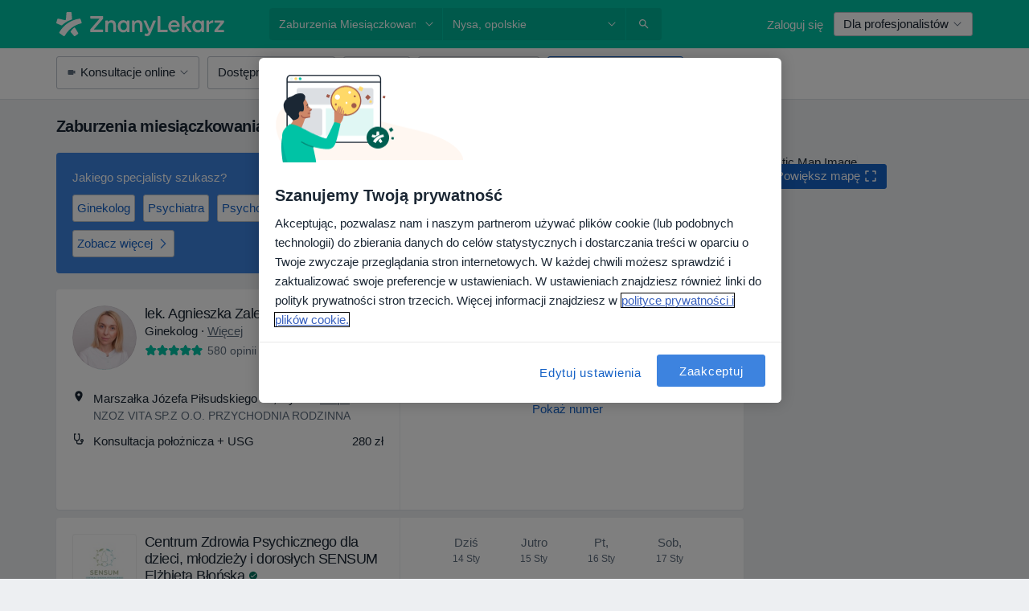

--- FILE ---
content_type: text/javascript; charset=utf-8
request_url: https://platform.docplanner.com/js/BookingWidgetModalModule-v27-chunk-232fa803.js
body_size: 33714
content:
"use strict";(self.webpackChunkmonolith_app=self.webpackChunkmonolith_app||[]).push([[99103],{70299:function(Y,N,r){var o=r(12064);class y{static fetchServicesFromCalendarApp(a,c){return(0,o.A)({url:`/api/v3/doctors/${a}/addresses/${c}/services/calendar`,method:"get"})}static fetchInsurancesFromCalendarApp(a,c){return(0,o.A)({url:`/api/v3/doctors/${a}/addresses/${c}/insurances/calendar`,method:"get"})}}N.A=y},72823:function(Y,N,r){r.d(N,{$C:function(){return g},Z_:function(){return _},aN:function(){return D},zR:function(){return R}});var o=r(46502);const y="234",f={control:{askForCalendar:"ask_for_calendar",searchCalendarMissing:"search_calendar_missing",askForCalendarModalDescription:"ask_for_calendar_modal_description"},variant_b:{askForCalendar:"ask_for_calendar_b",searchCalendarMissing:"search_calendar_missing_b",askForCalendarModalDescription:"ask_for_calendar_modal_description_b"}},a={1:"control",2:"variant_b"},c=f.control;function h(){for(const I of Object.keys(a))if((0,o.aT)(y,I))return a[I];return null}function L(){const I=h();return I?f[I]:c}function _(){return L().askForCalendar}function g(){return L().searchCalendarMissing}function D(){return L().askForCalendarModalDescription}function R(){typeof window!="undefined"&&(window.VWO=window.VWO||[],window.VWO.push(["event","click_ask_for_calendar_button"]))}},55365:function(Y,N,r){r.d(N,{N7:function(){return o},OR:function(){return a},aZ:function(){return y},q7:function(){return f}});const o="eec_page_entrance_source",y="enhanced-ecommerce-ga4-flow",f="enhanced-ecommerce-ga4-flow-event",a="EEC_SELECT_ITEM_EVENT"},8763:function(Y,N,r){r.d(N,{A:function(){return o}});function o(y){if(!y)return Promise.reject(new Error("loadSetOfScripts: List of scripts is empty or undefined"));const f=y.shift();return new Promise((a,c)=>{const h=document.createElement("script"),L=document.head||document.getElementsByTagName("head")[0];h.type="text/javascript",h.charset="utf-8",h.src=f,h.async=!0,L.appendChild(h);const _=setTimeout(()=>{c(new Error(`loadSetOfScripts: Loading script (${f}) is taking too long`))},12e4);h.addEventListener("load",()=>{a(h)}),h.addEventListener("error",()=>{clearTimeout(_),c(new Error(`loadSetOfScripts: Error occured during loading the script (${f})`))})}).then(()=>y.length===0?Promise.resolve():o(y),a=>Promise.reject(a))}},79516:function(Y,N,r){r.d(N,{A:function(){return f}});var o=r(74353),y=r.n(o);function f(a){if(!y()(a).isValid())throw new Error("Provided `date` is not valid");return y()(a).format().slice(0,19)}},29605:function(Y,N,r){r.d(N,{A:function(){return o}});function o(y){return Object.fromEntries(Object.entries(y).filter(([,f])=>!f.includes("")))}},54954:function(Y,N,r){r.d(N,{A:function(){return I}});var o=r(74353),y=r.n(o),f=r(33390),a=r(30625),c=Object.defineProperty,h=Object.getOwnPropertySymbols,L=Object.prototype.hasOwnProperty,_=Object.prototype.propertyIsEnumerable,g=(U,M,m)=>M in U?c(U,M,{enumerable:!0,configurable:!0,writable:!0,value:m}):U[M]=m,D=(U,M)=>{for(var m in M||(M={}))L.call(M,m)&&g(U,m,M[m]);if(h)for(var m of h(M))_.call(M,m)&&g(U,m,M[m]);return U};const R=(0,f.A)();function I(U,M=null,m=null){const{addressId:s,doctorId:w,link:j,start:b,timezoneOffset:p}=U,T=j.includes(R.getBookingAppBookVisitSlotsUrl())?R.getBookingAppBookVisitSlotsUrl():R.getBookingAppBookVisitUrl(),i=p?`${b}${p}`:y()(b).format();(0,a.A)(a.x.OPEN_BOOKING,D({addressId:s,doctorId:w,initialPath:T,startDate:i,serviceId:M},m?{insuranceId:m}:{}))}},46502:function(Y,N,r){r.d(N,{aT:function(){return f}});var o=r(16096),y=r(46414);function f(_,g){return a(String(_),String(g))||c(String(_),String(g))}function a(_,g){return document.documentElement.classList.contains(`vwo-${_}-${g}`)}function c(_,g){try{const D=`_vis_opt_exp_${_}_combi`,R=document.cookie.match(new RegExp(`${D}=([^;]+)`));return(R&&R[1]?R[1]:null)===String(g)}catch(D){return!1}}function h(_,g){const D=`vwo-${_}-${g}`;document.documentElement.classList.add(D)}function L(_,g,D=30){const R=`_vis_opt_exp_${_}_combi`;cookies.set(R,COOKIE_CATEGORIES.PERFORMANCE,g,{expires:D,path:"/"})}},66472:function(Y,N,r){r.d(N,{bd:function(){return I},kl:function(){return U},iF:function(){return M},SM:function(){return m},Sd:function(){return R},u9:function(){return D}});var o=r(41330),y=r(7836),f=r(51879),a={name:o.QR,hidden:(s,w)=>{const j=w.getters[`${f.PR}/${f.CM}`];if(!(j!=null&&j.hasAvailability))return!0;const b=w.state[y.Mp][y.zg];return b!=null&&b[o.QR]?b!=null&&b[o.a$]?!1:!(j!=null&&j.hasAdvancedConfigurationEnabled):!0},skipWhenEmpty:!0},c={name:o.QR,hidden:(s,w)=>{var j;return!((j=w.state[y.Mp][y.zg])==null?void 0:j[o.QR])},skipWhenEmpty:!0},h={name:o.bx,hidden:(s,w)=>{const j=w.getters[`${f.PR}/${f.CM}`];return!(j!=null&&j.hasAvailability)}},L={name:o.RH,hidden:(s,w)=>{const j=w.getters[`${f.PR}/${f.CM}`];return!(j!=null&&j.hasAvailability)}},_={name:o.zl,hidden:(s,w)=>{var j;const b=w.getters[`${f.PR}/${f.CM}`];return b!=null&&b.hasAvailability?((j=w.state[y.Mp][y.zg])==null?void 0:j[o.zl])?!1:!(b!=null&&b.hasAdvancedConfigurationEnabled):!0},skipWhenEmpty:!0},g={name:o.fp,hidden:(s,w)=>{var j;const b=w.getters[`${f.PR}/${f.Wp}`],T=w.getters[`${f.PR}/${f.WQ}`].find(({id:i})=>i===w.getters[`${f.PR}/${f.MB}`]);return(b==null?void 0:b.length)===0?!0:(b==null?void 0:b.length)===1&&(T==null?void 0:T.name)===((j=b[0])==null?void 0:j.name)},skipWhenEmpty:!0};const D={DYNAMIC:"dynamic",SERVICE_FIRST:"service-first",DOCTOR_FIRST:"doctor-first",DIAGNOSTIC:"diagnostic",SERVICE_OPTIONS:"service-options"},R={CLASSIC_WIZARD:"CLASSIC_WIZARD",DIRECT_INSURANCE_WIZARD:"DIRECT_INSURANCE_WIZARD",SERVICES_WIZARD:"SERVICES_WIZARD",DIAGNOSTIC_WIZARD:"DIAGNOSTIC_WIZARD",DOCTORS_WIZARD:"DOCTORS_WIZARD",DOCTORS_WITH_INSURANCES_WIZARD:"DOCTORS_WITH_INSURANCES_WIZARD",INSURANCES_WIZARD:"INSURANCES_WIZARD",SERVICE_OPTIONS_WIZARD:"SERVICE_OPTIONS_WIZARD",SERVICES_WITH_INSURANCES_WIZARD:"SERVICES_WITH_INSURANCES_WIZARD",DOCTORS_SERVICE_OPTIONS_WIZARD:"DOCTORS_SERVICE_OPTIONS_WIZARD",DOCTOR_PROFILE_SERVICE_OPTIONS_WIZARD:"DOCTOR_PROFILE_SERVICE_OPTIONS_WIZARD",DOCTOR_PROFILE_DIRECT_INSURANCES_WIZARD:"DOCTOR_PROFILE_DIRECT_INSURANCES_WIZARD",DOCTOR_PROFILE_INSURANCES_FIRST:"DOCTOR_PROFILE_INSURANCES_FIRST"},I={SERVICES_FIRST:"services-first",DOCTORS_FIRST:"doctors-first",DIAGNOSTIC:"diagnostic",INSURANCES:"insurances",SERVICE_OPTIONS:"service-options",SERVICES_WITH_INSURANCES:"services-with-insurances",DOCTORS_WITH_INSURANCES:"doctors-with-insurances",DOCTOR_PROFILE_SERVICE_OPTIONS:"doctor-profile-service-options",DOCTOR_PROFILE_INSURANCES_FIRST:"doctor-profile-insurances-first"},U={[I.SERVICES_FIRST]:R.SERVICES_WIZARD,[I.DOCTORS_FIRST]:R.DOCTORS_WIZARD,[I.DOCTORS_WITH_INSURANCES]:R.DOCTORS_WITH_INSURANCES_WIZARD,[I.DIAGNOSTIC]:R.DIAGNOSTIC_WIZARD,[I.INSURANCES]:R.INSURANCES_WIZARD,[I.SERVICE_OPTIONS]:R.SERVICE_OPTIONS_WIZARD,[I.SERVICES_WITH_INSURANCES]:R.SERVICES_WITH_INSURANCES_WIZARD,[I.DOCTOR_PROFILE_SERVICE_OPTIONS]:R.DOCTOR_PROFILE_SERVICE_OPTIONS_WIZARD,[I.DOCTOR_PROFILE_INSURANCES_FIRST]:R.DOCTOR_PROFILE_INSURANCES_FIRST},M={[R.CLASSIC_WIZARD]:{items:[{name:o.T9},{name:o.Uh},{name:o.RH},g,{name:o.BP,required:!1}]},[R.INSURANCES_WIZARD]:{items:[{name:o.T9},{name:o.Uh},{name:o.RH},g,{name:o.QR,required:!1},{name:o.BP,required:!1}]},[R.DOCTOR_PROFILE_SERVICE_OPTIONS_WIZARD]:{items:[{name:o.Uh},L,g,a,_]},[R.DIRECT_INSURANCE_WIZARD]:{items:[{name:o.Uh},{name:o.bx},{name:o.RH},g,{name:o.BP,required:!1}]},[R.DOCTOR_PROFILE_DIRECT_INSURANCES_WIZARD]:{items:[{name:o.Uh},h,L,g,_]},[R.DOCTOR_PROFILE_INSURANCES_FIRST]:{items:[c,{name:o.Uh},L,g,_]},[R.SERVICES_WIZARD]:{items:[{name:o.RH},g,{name:o.Uh},{name:o.BP,required:!1}]},[R.SERVICES_WITH_INSURANCES_WIZARD]:{items:[{name:o.RH},g,{name:o.Uh},{name:o.QR,required:!1},{name:o.BP,required:!1}]},[R.DIAGNOSTIC_WIZARD]:{items:[{name:o.RH},g,{name:o.Uh}]},[R.DOCTORS_WIZARD]:{items:[{name:o.BP,props:{showAnyDoctor:!1}},{name:o.RH},g,{name:o.Uh}]},[R.DOCTORS_WITH_INSURANCES_WIZARD]:{items:[{name:o.BP,props:{showAnyDoctor:!1}},{name:o.RH},g,{name:o.Uh},{name:o.QR,required:!1}]},[R.SERVICE_OPTIONS_WIZARD]:{items:[{name:o.RH},g,{name:o.Uh},{name:o.BP,required:!1}]},[R.DOCTORS_SERVICE_OPTIONS_WIZARD]:{items:[{name:o.BP,props:{showAnyDoctor:!1,showPriceRanges:!1}},{name:o.RH},g,{name:o.Uh}]}},m={[R.CLASSIC_WIZARD]:{items:[{name:o.T9},{name:o.Uh,hidden:!0},{name:o.RH},g,{name:o.BP,required:!1}]},[R.INSURANCES_WIZARD]:{items:[{name:o.T9},{name:o.Uh},{name:o.RH},g,{name:o.QR,required:!1},{name:o.BP,required:!1}]},[R.DOCTOR_PROFILE_SERVICE_OPTIONS_WIZARD]:{items:[{name:o.Uh},L,g,a,_]},[R.DIRECT_INSURANCE_WIZARD]:{items:[{name:o.bx},{name:o.Uh,hidden:!0},{name:o.RH},g,{name:o.BP,required:!1}]},[R.DOCTOR_PROFILE_DIRECT_INSURANCES_WIZARD]:{items:[{name:o.Uh},h,L,g,_]},[R.DOCTOR_PROFILE_INSURANCES_FIRST]:{items:[c,{name:o.Uh},L,g,_]},[R.SERVICES_WIZARD]:{items:[{name:o.RH},g,{name:o.Uh,hidden:!0},{name:o.BP}]},[R.SERVICES_WITH_INSURANCES_WIZARD]:{items:[{name:o.RH},g,{name:o.Uh,hidden:!0},{name:o.QR,required:!1},{name:o.BP,required:!1}]},[R.DIAGNOSTIC_WIZARD]:{items:[{name:o.RH},g,{name:o.Uh,hidden:!0}]},[R.DOCTORS_WIZARD]:{items:[{name:o.BP},{name:o.Uh,hidden:!0},{name:o.RH,required:!1},g]},[R.DOCTORS_WITH_INSURANCES_WIZARD]:{items:[{name:o.BP},{name:o.Uh,hidden:!0},{name:o.RH,required:!1},g,{name:o.QR,required:!1}]}}},16069:function(Y,N,r){r.d(N,{A:function(){return ae}});var o=r(41330),y=r(81702),f=r(7836),a=r(62587),c=r(51879),h=r(41901),L=r(39815);const _=u=>Array.isArray(u)?u:[u];var g=u=>{const{"address-id":F,filters:{specializations:E,services:P,insurances:G,"is-first-visit":H}={}}=u,[z]=_(E),[J]=_(P),[se]=_(G),[le]=_(F),[re]=_(H),W={};return z&&(W[c.DG]=parseInt(z,10)),le&&(W[c.SU]=parseInt(le,10)),se&&(W[c.yo]=parseInt(se,10)),J&&(W[c.Tj]=parseInt(J,10)),re&&(W[c.f0]=parseInt(re,10)),W},D=r(66472),R=(u,F,E)=>{if(!F.has(u))throw TypeError("Cannot "+E)},I=(u,F,E)=>(R(u,F,"read from private field"),E?E.call(u):F.get(u)),U=(u,F,E)=>{if(F.has(u))throw TypeError("Cannot add the same private member more than once");F instanceof WeakSet?F.add(u):F.set(u,E)},M=(u,F,E,P)=>(R(u,F,"write to private field"),P?P.call(u,E):F.set(u,E),E),m=(u,F,E)=>new Promise((P,G)=>{var H=se=>{try{J(E.next(se))}catch(le){G(le)}},z=se=>{try{J(E.throw(se))}catch(le){G(le)}},J=se=>se.done?P(se.value):Promise.resolve(se.value).then(H,z);J((E=E.apply(u,F)).next())}),s,w,j,b,p,T,i;const ee=class{constructor(){U(this,s,{initialized:!1,initialFlowName:"",flowName:"",visibleItems:[],items:[]}),U(this,j,!1),U(this,b,y.A),U(this,p,void 0),U(this,T,[]),U(this,i,{"select-filters":this.selectFilters,"change-flow":this.changeFlow})}changeFlow(u){return m(this,arguments,function*({flowName:F=D.Sd.CLASSIC_WIZARD,mode:E=c.Jv}){let P=!1,G=!1;this.initialFlowName||this.setInitialFlowName(F),this.flowName!==F&&(this.setFlowName(F),P=!0),this.mode!==E&&(I(this,b).commit(`${c.PR}/${c.NG}`,E),G=!0);const z=(E===c.RF?D.SM:D.iF)[F].items.map(ee.createItem);return!G&&!P?Promise.resolve():(yield this.resetFilters(),this.setRequiredFields(z),this.setItems(z),this.fetchFirstItem())})}initializeBookingWidgetModalFlow(u){return m(this,arguments,function*({flowName:F,mode:E}){I(this,s).initialized=!1,yield this.changeFlow({flowName:F,mode:E})})}setRequiredFields(u){const E=u.filter(P=>P.required).map(P=>P.name).map(P=>(0,h.CF)(P));I(this,b).commit(`${a.fM}/${a.Sh}`,{requiredFieldsGetters:E})}setItems(u){I(this,s).items=u}get firstItem(){var u;return(u=I(this,s).items[0])!=null?u:null}isItemCompleted(u){return!!this.getItemValueByName(u)}get flowName(){return I(this,s).flowName}get initialFlowName(){return I(this,s).initialFlowName}get isInitialized(){return I(this,s).initialized}setFlowName(u){I(this,s).flowName=u}setInitialFlowName(u){I(this,s).initialFlowName=u}initFetching(){return m(this,null,function*(){this.isInitialized||(this.subscribeToStore(),yield this.fetchFirstItem(!0),yield this.prefillFilters(),I(this,s).initialized=!0)})}get mode(){return I(this,b).state[c.PR][c.RH]}static get instance(){return I(ee,w)||M(ee,w,new ee),I(ee,w)}static createItem(u,F,E){const{name:P,props:G,required:H,hidden:z,skipWhenEmpty:J=!1}=u,se=E.slice(0,F).map(Z=>Z.name),le=E.slice(F).map(Z=>Z.name),re=H!=null?H:!0,W=z!=null?z:!1;return{name:P,props:G,required:re,hidden:W,affects:le,depends:se,skipWhenEmpty:J}}fetchItemOptions({affects:u,depends:F,name:E}){const P=u.map(H=>(0,h.bm)(H)),G=F.map(H=>(0,h.bm)(H));return I(this,b).dispatch(`${c.PR}/${c.rf}`,{affects:P,depends:G,name:(0,h.bm)(E)})}setFilterIds({ids:u}){I(this,b).commit(`${c.PR}/${c.Fo}`,{ids:u})}getItemValueByName(u){return I(this,b).state[c.PR][(0,h.bm)(u)]}resetFilters(){return I(this,b).dispatch(`${c.PR}/${c.hB}`)}resetFlow(){return m(this,null,function*(){!this.initialFlowName||(yield this.changeFlow({flowName:this.initialFlowName}))})}getItemOptions(u){return I(this,b).state[c.PR][(0,h.wN)(u)]}onUpdate(u){return I(this,T).push(u),this}notify(u,...F){return u in I(this,i)?I(this,i)[u].bind(this,...F)():Promise.resolve()}selectFilters(u){return m(this,null,function*(){const F=I(this,s).items.map(G=>(0,h.bm)(G.name)),E=this.getItemOptions(this.firstItem.name);if(E.length>1&&(yield this.resetFilters()),!E.find(G=>G.id===u[(0,h.bm)(this.firstItem.name)]))return;const P=Object.fromEntries(Object.entries(u).filter(([G])=>F.includes(G)));this.setFilterIds({ids:P}),this.update()})}update(){this.updateVisibleItems(),I(this,T).forEach(u=>u(I(this,s)))}isItemHidden(u){return u&&typeof u=="function"?u(I(this,s),I(this,b)):u}shouldSkipItem(u,F){if(u===o.zl)return this.isItemHidden(F);const E=this.getItemOptions(u)||[],P=this.getItemValueByName(u),G=this.isItemHidden(F)&&!P;return E.length===0||G}get stepsThatCanBeSkippedWhenEmpty(){return I(this,s).items.filter(({skipWhenEmpty:u})=>u).reduce((u,{name:F,hidden:E})=>(this.shouldSkipItem(F,E)&&u.push(F),u),[])}updateVisibleItems(){I(this,b).commit(`${a.fM}/${a._n}`,this.stepsThatCanBeSkippedWhenEmpty.map(u=>(0,h.CF)(u))),I(this,s).visibleItems=I(this,s).items.filter(u=>{const{depends:F}=u;return F.filter(P=>!this.stepsThatCanBeSkippedWhenEmpty.includes(P)).map(P=>!!this.getItemValueByName(P)).every(Boolean)})}subscribeToStore(){typeof I(this,p)=="function"&&I(this,p).call(this),M(this,p,y.A.watch((u,F)=>({[c.SU]:F[`${c.PR}/${c.Xb}`],[c.tq]:F[`${c.PR}/${c._z}`],[c.yo]:F[`${c.PR}/${c.XJ}`],[c.jw]:F[`${c.PR}/${c.CW}`],[c.Tj]:F[`${c.PR}/${c.MB}`],[c.h7]:F[`${c.PR}/${c.Su}`],[c.DG]:F[`${c.PR}/${c.eq}`]}),(u,F)=>m(this,null,function*(){for(const E of I(this,s).items){const P=u[(0,h.bm)(E.name)],G=F[(0,h.bm)(E.name)];if(!(Array.isArray(P)&&Array.isArray(G)?P.length===G.length&&P.every(z=>G.includes(z)):P===G)){if(I(this,j))return;const z=I(this,s).items.indexOf(E);yield this.refetchAll(z+1);break}}})))}fetchFirstItem(u=!1){return m(this,null,function*(){this.update(),this.firstItem&&((this.isInitialized||u)&&(yield this.fetchItemOptions(this.firstItem)),this.update())})}refetchAll(u){return m(this,null,function*(){M(this,j,!0),this.update();for(let F=u;F<I(this,s).visibleItems.length;F+=1)yield this.fetchItemOptions(I(this,s).visibleItems[F]),this.update();M(this,j,!1)})}prefillFilters(){return m(this,null,function*(){const u=(0,L.A)(),F=I(this,b).state[f.Mp][f.so],E=I(this,b).state[f.Mp][f.OT];if(this.flowName===D.Sd.DOCTOR_PROFILE_INSURANCES_FIRST||!u&&!F||E)return;const P=g(u||{});!!F&&!Object.prototype.hasOwnProperty.call(P,c.SU)&&(yield this.selectFilters({[c.SU]:F.id})),Object.values(P).length!==0&&(yield this.selectFilters(P))})}};let ae=ee;s=new WeakMap,w=new WeakMap,j=new WeakMap,b=new WeakMap,p=new WeakMap,T=new WeakMap,i=new WeakMap,U(ae,w,void 0)},41330:function(Y,N,r){r.d(N,{BP:function(){return D},Fp:function(){return w},Pb:function(){return U},QR:function(){return h},RH:function(){return g},T9:function(){return a},Uh:function(){return c},YF:function(){return f},ZY:function(){return s},a$:function(){return _},ad:function(){return M},bx:function(){return R},fp:function(){return I},hh:function(){return o},j2:function(){return p},my:function(){return b},nU:function(){return m},zO:function(){return y},zl:function(){return L}});const o=2,y=4,f=["canceled"],a="FILTER_SPECIALIZATION",c="FILTER_ADDRESS",h="FILTER_INSURANCE",L="FILTER_IS_FIRST_VISIT",_="FILTER_INSURANCE_FEATURES",g="FILTER_SERVICE",D="FILTER_DOCTOR",R="FILTER_INSURANCE_TYPE",I="FILTER_SERVICE_OPTION",U="doctor",M="clinic",m="popular",s="is-online-only",w="skip",j="close-booking-widget-modal",b={WIDGET:"WIDGET",MODAL:"MODAL",AFFIX:"AFFIX"},p={INSURANCE:"insurance",PRIVATE:"private",PRIVATE_AND_INSURANCE:"private_and_insurance"}},81702:function(Y,N,r){var o=r(8579),y=r.n(o),f=r(95353),a=r(7836),c=r(90705),h=r(62587),L=r(51879);y().use(f.Ay);const _=new f.Ay.Store({modules:{[a.Mp]:a.Ay,[L.PR]:c.A,[h.fM]:h.Ay}});N.A=_},7836:function(Y,N,r){r.d(N,{BZ:function(){return g},Co:function(){return m},DU:function(){return s},IB:function(){return b},JP:function(){return R},Jj:function(){return j},Mj:function(){return ee},Mp:function(){return y},OT:function(){return T},QW:function(){return M},TW:function(){return U},YD:function(){return w},bP:function(){return a},g6:function(){return c},jT:function(){return D},ky:function(){return p},nR:function(){return I},nh:function(){return i},qb:function(){return f},so:function(){return _},zQ:function(){return h},zg:function(){return L}});var o=r(41330);const y="MODULE_CONFIG",f="ENTITY_ID",a="IS_SAAS_ONLY",c="CALENDAR_LAYOUT",h="ENTITY_TYPE",L="FILTERS_VISIBILITY_STATE",_="NEAREST_AVAILABLE_ADDRESS",g="ADDRESSES_EXTRA_DATA",D="SELECTED_DATE",R="MUTATION_SET_ENTITY_ID",I="MUTATION_SET_SAAS_ONLY",U="MUTATION_SET_CALENDAR_LAYOUT",M="MUTATION_SET_ENTITY_TYPE",m="MUTATION_SET_FILTERS_VISIBILITY_STATE",s="MUTATION_SET_NEAREST_AVAILABLE_ADDRESS",w="MUTATION_SET_ADDRESSES_EXTRA_DATA",j="IS_MODAL_CONTEXT",b="MUTATION_SET_IS_MODAL_CONTEXT",p="ACTION_RESET_CONFIG",T="PREVENT_PREFILLING",i="MUTATION_SET_PREVENT_PREFILLING",ee="MUTATION_SET_SELECTED_DATE",ae={[f]:"",[a]:!1,[c]:"",[h]:"",[_]:null,[g]:[],[L]:{},[j]:!1,[T]:!1,[D]:null},u={[R](E,P){E[f]=P},[I](E,P){E[a]=P},[U](E,P){E[c]=P},[M](E,P){E[h]=P},[m](E,P){E[L]=P},[s](E,P){E[_]=P},[w](E,P){E[g]=P},[b](E,P){E[j]=P},[i](E,P){E[T]=P&&E[h]===o.Pb},[ee](E,P){E[D]=P}},F={[p]({commit:E}){E(R,""),E(I,!1),E(U,""),E(M,""),E(m,{}),E(s,null),E(w,[]),E(b,!1),E(i,!1),E(ee,null)}};N.Ay={namespaced:!0,state:ae,mutations:u,actions:F}},90705:function(Y,N,r){r.d(N,{A:function(){return me}});var o=r(29605),y=r(12064),f=Object.defineProperty,a=Object.getOwnPropertySymbols,c=Object.prototype.hasOwnProperty,h=Object.prototype.propertyIsEnumerable,L=(l,d,S)=>d in l?f(l,d,{enumerable:!0,configurable:!0,writable:!0,value:S}):l[d]=S,_=(l,d)=>{for(var S in d||(d={}))c.call(d,S)&&L(l,S,d[S]);if(a)for(var S of a(d))h.call(d,S)&&L(l,S,d[S]);return l},g=(l,d,S)=>(L(l,typeof d!="symbol"?d+"":d,S),S);class D{constructor(){g(this,"abortControllers",[])}fetchFilterOptions(d,S,X){return(0,y.A)({url:"/api/v3/booking/widget/data",method:"GET",signal:this.createAbortController().signal,params:{filters:_({entity_type:[d],entity_id:[S]},(0,o.A)(X))}})}cancelRequests(){this.abortControllers.forEach(d=>d.abort()),this.abortControllers=[]}createAbortController(){const d=new AbortController;return this.abortControllers.push(d),d}}var R=D,I=r(82374),U=r(46502),M=r(41330),m=r(38520),s=r(51879),w=Object.defineProperty,j=Object.defineProperties,b=Object.getOwnPropertyDescriptors,p=Object.getOwnPropertySymbols,T=Object.prototype.hasOwnProperty,i=Object.prototype.propertyIsEnumerable,ee=(l,d,S)=>d in l?w(l,d,{enumerable:!0,configurable:!0,writable:!0,value:S}):l[d]=S,ae=(l,d)=>{for(var S in d||(d={}))T.call(d,S)&&ee(l,S,d[S]);if(p)for(var S of p(d))i.call(d,S)&&ee(l,S,d[S]);return l},u=(l,d)=>j(l,b(d));function F(l,d,S){if(d.length===0)return l;const X=S===s.RF,ce=d.filter(({isOnlineOnly:de})=>de===X),ie=new Map;return l.forEach(de=>{ie.set(de.id,de)}),ce.forEach(de=>{const x=ie.get(de.id);x?ie.set(de.id,u(ae(ae({},x),de),{hasAvailability:!0})):ie.set(de.id,u(ae({},de),{hasAvailability:!1}))}),Array.from(ie.values())}var E=r(51215);const P={[s.DG]:"specializations",[s.SU]:"addresses",[s.Tj]:"services",[s.h7]:"service_options",[s.tq]:"doctors",[s.yo]:"insurances",[s.jw]:"insurance_types"};var G=(l,d)=>Object.fromEntries(l.map(S=>d[S]===M.Fp?[P[S],[""]]:[P[S],[d[S]].flat()])),z=({id:l,items:d,mutationCallback:S,selectFirstAsDefault:X=!1,isPreselectionBlocked:ce=!1})=>{const ie=ue=>d.some(({id:fe})=>Array.isArray(ue)?Array.isArray(fe)&&fe.length===ue.length&&fe.every(Fe=>ue.includes(Fe)):fe===ue),de=d.length===1||X&&d.length>0,x=ie(l);if(de){if(ce||x)return;S(d[0].id);return}x||S("")},J=r(7836),se=Object.defineProperty,le=Object.defineProperties,re=Object.getOwnPropertyDescriptors,W=Object.getOwnPropertySymbols,Z=Object.prototype.hasOwnProperty,$=Object.prototype.propertyIsEnumerable,ve=(l,d,S)=>d in l?se(l,d,{enumerable:!0,configurable:!0,writable:!0,value:S}):l[d]=S,pe=(l,d)=>{for(var S in d||(d={}))Z.call(d,S)&&ve(l,S,d[S]);if(W)for(var S of W(d))$.call(d,S)&&ve(l,S,d[S]);return l},Re=(l,d)=>le(l,re(d)),Ee=(l,d,S)=>new Promise((X,ce)=>{var ie=ue=>{try{x(S.next(ue))}catch(fe){ce(fe)}},de=ue=>{try{x(S.throw(ue))}catch(fe){ce(fe)}},x=ue=>ue.done?X(ue.value):Promise.resolve(ue.value).then(ie,de);x((S=S.apply(l,d)).next())});const Oe=new R,Ie=Re(pe(pe({},Object.fromEntries(s.OF.map(l=>[l,[]]))),Object.fromEntries(s.On.map(l=>[l,""]))),{[s.RP]:[],[s.L9]:!1,[s.x]:[]}),Pe=pe({[s.RH]:s.Jv},Ie),Xe={[s.KL]:l=>l[s.cZ],[s.eq]:l=>l[s.DG],[s.BL]:l=>l[s.nR],[s.Xb]:l=>l[s.SU],[s.WQ]:l=>l[s.WP],[s.MB]:l=>l[s.Tj],[s.Wp]:l=>l[s.Iv],[s.Su]:l=>l[s.h7],[s.HR]:l=>{const d=l[s.Iv]||[],S=l[s.h7];if(!(!S||!Array.isArray(S)))return d.find(X=>!(X!=null&&X.id)||!Array.isArray(X.id)?!1:X.id.length===S.length&&X.id.every(ce=>S.includes(ce)))},[s.CM]:l=>l[s.nR].find(d=>d.id===l[s.SU]),[s.ae]:l=>l[s.Yg],[s._z]:l=>l[s.tq],[s.b2]:l=>l[s.z7],[s.XJ]:l=>l[s.yo],[s.a6]:l=>l[s.f0],[s.CW]:l=>l[s.jw],[s.MG]:l=>l[s.Ah],[s.yu]:l=>!s.OF.every(d=>l[d].length===0),[s.h1]:l=>s.On.map(d=>l[d]).join("_"),[s.Gr]:l=>d=>l[s.RP].includes(d),[s.An]:l=>l[s.RP].length!==0,[s.eZ]:l=>l[s.L9],[s.Lx]:(l,d)=>d[s.eZ]?d[s.yu]:!0,[s._L]:l=>l[s.x]},Je={[s.NG](l,d){l[s.RH]=d},[s.xY](l,{id:d}){l[s.DG]=d},[s.yZ](l,{id:d}){l[s.SU]=d},[s.R5](l,{id:d}){l[s.Tj]=d},[s.ZW](l,{id:d}){l[s.h7]=d},[s.hb](l,{id:d}){l[s.tq]=d},[s.kw](l,{id:d}){l[s.yo]=d},[s.NO](l,{id:d}){l[s.jw]=d,(0,m.A)({type:d})},[s.XQ](l,d){l[s.f0]=d},[s.Fo](l,{ids:d}){Object.entries(d).forEach(([S,X])=>{!s.On.includes(S)||(l[S]=X)})},[s.vt](l,{options:d}){Object.entries(d).forEach(([S,X])=>{!s.OF.includes(S)||(l[S]=X)})},[s.aj](l,{items:d}){l[s.cZ]=d},[s.Te](l,{items:d}){l[s.nR]=d},[s.o3](l,{items:d}){l[s.WP]=d},[s.kY](l,{items:d}){l[s.Iv]=d},[s.N4](l,{items:d}){l[s.Yg]=d},[s.LU](l,{items:d}){l[s.z7]=d},[s.GF](l,{items:d}){l[s.Ah]=d},[s.Kn](l,{filtersArray:d}){l[s.RP]=[...d]},[s.iJ](l,{value:d}){l[s.L9]=d},[s.YI](l,d){l[s.x]=d}},xe={[s.rf](l,d){return Ee(this,arguments,function*({commit:S,state:X,rootState:ce},{affects:ie,depends:de,name:x}){var ue;const fe=ce[J.Mp][J.zQ],Fe=fe===M.ad?"facility":fe,He=ce[J.Mp][J.qb],$e=G(de,X),be=ce[J.Mp][J.bP],Me=X[s.RH],Ae=ce[J.Mp][J.OT];Oe.cancelRequests(),S(s.Kn,{filtersArray:ie});try{const{specializations:Ce,addresses:Be,doctors:We,services:Ve,insurances:we,insuranceTypes:je,serviceOptions:Ue}=yield Oe.fetchFilterOptions(Fe,He,pe({online_only:Me===s.RF?[1]:[0],is_saas_only:be?[1]:[0]},$e));if(ie.includes(s.DG)){S(s.aj,{items:Ce});const he=X[s.DG];z({items:Ce,id:he,mutationCallback:ge=>S(s.xY,{id:ge})})}if(ie.includes(s.SU)){const he=ce[J.Mp][J.BZ],ge=ce[J.Mp][J.Jj];let De=F(Be,he,Me);ge&&(De=De.map(Ye=>{var nt;return Re(pe({},Ye),{hasAvailability:(nt=Ye.hasAvailability)!=null?nt:!0})})),S(s.Te,{items:De});const ze=X[s.SU];z({items:De,id:ze,mutationCallback:Ye=>S(s.yZ,{id:Ye}),selectFirstAsDefault:fe===M.Pb&&(0,U.aT)("183","2")&&!Ae})}if(ie.includes(s.Tj)){S(s.o3,{items:Ve});const he=X[s.Tj];z({items:Ve,id:he,mutationCallback:ge=>S(s.R5,{id:ge}),selectFirstAsDefault:!Ae&&fe===M.Pb&&x===s.Tj})}if(ie.includes(s.tq)){S(s.N4,{items:We});const he=X[s.tq];z({items:We,id:he,mutationCallback:ge=>S(s.hb,{id:ge})})}if(ie.includes(s.yo)){const he=(ue=ce[J.Mp][J.zg])==null?void 0:ue[M.QR];S(s.LU,{items:we});const ge=X[s.yo];z({items:we,id:ge,mutationCallback:De=>S(s.kw,{id:De}),isPreselectionBlocked:!he})}if(ie.includes(s.jw)){S(s.GF,{items:je});const he=X[s.jw];z({items:je,id:he,mutationCallback:ge=>S(s.NO,{id:ge}),selectFirstAsDefault:x===s.jw})}if(ie.includes(s.h7)){const he=(0,E.A)(Ue||[]);S(s.kY,{items:he});const ge=X[s.h7];z({items:he,id:ge,mutationCallback:De=>S(s.ZW,{id:De}),selectFirstAsDefault:!Ae&&x===s.h7})}S(s.Kn,{filtersArray:[]}),S(s.iJ,{value:!0})}catch(Ce){if(M.YF.includes(Ce.message))return;S(s.Kn,{filtersArray:[]}),S(s.iJ,{value:!0}),(0,I.A)(Ce,.1)}})},[s.hB]({commit:l}){const d=s.On.map(S=>[S,""]);l(s.Fo,{ids:Object.fromEntries(d)})},[s.ST]({commit:l}){const d=s.OF.map(S=>[S,[]]);l(s.vt,{options:Object.fromEntries(d)})}};var me={namespaced:!0,state:Pe,getters:Xe,mutations:Je,actions:xe}},62587:function(Y,N,r){r.d(N,{Qm:function(){return we},I6:function(){return je},Zo:function(){return Ue},H5:function(){return fe},Vo:function(){return $e},tl:function(){return ue},U0:function(){return He},fM:function(){return x},Ky:function(){return Ae},Sh:function(){return We},_n:function(){return Ve},Ay:function(){return Rt}});var o=r(74353),y=r.n(o),f=r(29605),a=r(12064),c=Object.defineProperty,h=Object.defineProperties,L=Object.getOwnPropertyDescriptors,_=Object.getOwnPropertySymbols,g=Object.prototype.hasOwnProperty,D=Object.prototype.propertyIsEnumerable,R=(v,O,A)=>O in v?c(v,O,{enumerable:!0,configurable:!0,writable:!0,value:A}):v[O]=A,I=(v,O)=>{for(var A in O||(O={}))g.call(O,A)&&R(v,A,O[A]);if(_)for(var A of _(O))D.call(O,A)&&R(v,A,O[A]);return v},U=(v,O)=>h(v,L(O)),M=(v,O)=>{var A={};for(var k in v)g.call(v,k)&&O.indexOf(k)<0&&(A[k]=v[k]);if(v!=null&&_)for(var k of _(v))O.indexOf(k)<0&&D.call(v,k)&&(A[k]=v[k]);return A},m=(v,O,A)=>(R(v,typeof O!="symbol"?O+"":O,A),A),s=(v,O,A)=>new Promise((k,V)=>{var Q=K=>{try{q(A.next(K))}catch(_e){V(_e)}},oe=K=>{try{q(A.throw(K))}catch(_e){V(_e)}},q=K=>K.done?k(K.value):Promise.resolve(K.value).then(Q,oe);q((A=A.apply(v,O)).next())});const w="doctors",j=class{constructor(){m(this,"abortControllers",[])}fetchEntitySlots({entity:v,entityId:O,entityAddressId:A,options:k,startDate:V,endDate:Q,includingSaasOnlyCalendars:oe,filters:q,preferredAddressServiceId:K}){const _e=v===w?"includingSaasOnlyCalendar":"includingSaasOnlyCalendars";return(0,a.A)({url:`/api/v3/${v}/${O}/addresses/${A}/slots`,method:"get",signal:this.createAbortController().signal,params:I({start:V,end:Q,[_e]:oe,with:k,filters:j.transformFilters(q)||{}},!!K&&{preferredAddressServiceId:K})})}cancelRequests(){this.abortControllers.forEach(v=>v.abort()),this.abortControllers=[]}createAbortController(){const v=new AbortController;return this.abortControllers.push(v),v}fetchFacilitySlots(v){var O=v,{facilityId:A,facilityAddressId:k}=O,V=M(O,["facilityId","facilityAddressId"]);const Q=["facility_address.nearest_slot_after_end","links.book.patient","slot.doctor_id","slot.address_id"];return this.fetchEntitySlots(I({entity:"facilities",entityId:A,entityAddressId:k,options:Q},V))}fetchDoctorSlots(v){return s(this,null,function*(){var O=v,{doctorId:A,doctorAddressId:k}=O,V=M(O,["doctorId","doctorAddressId"]),Q;const oe=["address.nearest_slot_after_end","links.book.patient","slot.doctor_id","slot.address_id","slot.address","slot.with_booked"],q=(Q=V==null?void 0:V.filters)==null?void 0:Q.address_service_id,K=q==null?void 0:q.length;if(Array.isArray(q)&&K>1){const _e=q.map(Ze=>{const Ke=U(I({},V),{filters:U(I({},V.filters),{address_service_id:[Ze]})});return this.fetchEntitySlots(U(I({entity:w,entityId:A,entityAddressId:k,options:oe},Ke),{preferredAddressServiceId:Ze}))}),ke=yield Promise.all(_e);return j.processData(ke)}return this.fetchEntitySlots(U(I({entity:w,entityId:A,entityAddressId:k,options:oe},V),{preferredAddressServiceId:q==null?void 0:q[0]}))})}};let b=j;m(b,"transformFilters",v=>{const O=["insurance_type","address_service_id","has_insurance","insurance_provider_id","is_new_patient"],A=(0,f.A)(v);return Object.fromEntries(Object.entries(A).map(([k,V])=>O.includes(k)?[k,V.join(",")]:[k,V]))}),m(b,"processData",v=>{const O=v.reduce((V,Q)=>{var oe,q,K,_e;const ke=(q=(oe=Q.embedded)==null?void 0:oe.nearestSlotAfterDate)!=null&&q.start?new Date(Q.embedded.nearestSlotAfterDate.start):null,Ze=(_e=(K=V.embedded)==null?void 0:K.nearestSlotAfterDate)!=null&&_e.start?new Date(V.embedded.nearestSlotAfterDate.start):null;return ke&&(!Ze||ke<Ze)?Q:V});return{items:v.flatMap(V=>V.items).sort((V,Q)=>new Date(V.start)-new Date(Q.start)),embedded:O.embedded}});var p=r(55373),T=r.n(p),i=Object.defineProperty,ee=(v,O,A)=>O in v?i(v,O,{enumerable:!0,configurable:!0,writable:!0,value:A}):v[O]=A,ae=(v,O,A)=>(ee(v,typeof O!="symbol"?O+"":O,A),A);class u{static isActive(){return T().parse(window.location.search,{ignoreQueryPrefix:!0}).white_label==="true"}}ae(u,"QUERY_PARAM","white_label");var F=r(82374),E=r(20619),P=r(41330),G=r(38520),H=r(51879),z=(v,O,A)=>A.findIndex(k=>k.start===v.start)===O,J=r(58673);const se=y()().set(E._j,0).set(E.Gy,0).set(E._u,0),le=se.add(P.hh,E.SW),re=v=>{const O=v[`${H.PR}/${H.eq}`],A=v[`${H.PR}/${H.MB}`],k=v[`${H.PR}/${H.Su}`],V=v[`${H.PR}/${H.XJ}`],Q=v[`${H.PR}/${H.CW}`],oe=v[`${H.PR}/${H.Xb}`],q=v[`${H.PR}/${H._z}`],K=v[`${H.PR}/${H.a6}`];return{specializationId:O,serviceId:A,serviceOptionId:k,insuranceId:V===P.Fp?"":V,insuranceTypeId:Q,entityAddressId:oe,doctorId:q,isFirstVisit:K}},W=(v,O)=>{const A=(0,J.Y)(v,E.tZ),k=(0,J.Y)(O,E.tZ);return{startDate:A,endDate:k}};var Z=({start:v,doctorId:O,addressId:A,booked:k=!1,bookingUrl:V})=>{const Q=(V==null?void 0:V.match(/\/\d{4}-\d{2}-\d{2}T\d{2}:\d{2}:\d{2}[+-]\d{2}:\d{2}\/(\d+)/))||null,oe=Q?Number(Q[1]):null;return{start:v,link:V,booked:k,doctorId:O,addressId:A,serviceId:oe}},$=r(44085),ve=Object.defineProperty,pe=Object.defineProperties,Re=Object.getOwnPropertyDescriptors,Ee=Object.getOwnPropertySymbols,Oe=Object.prototype.hasOwnProperty,Ie=Object.prototype.propertyIsEnumerable,Pe=(v,O,A)=>O in v?ve(v,O,{enumerable:!0,configurable:!0,writable:!0,value:A}):v[O]=A,Xe=(v,O)=>{for(var A in O||(O={}))Oe.call(O,A)&&Pe(v,A,O[A]);if(Ee)for(var A of Ee(O))Ie.call(O,A)&&Pe(v,A,O[A]);return v},Je=(v,O)=>pe(v,Re(O)),xe=({specializationId:v,facilityId:O,serviceId:A,isWhiteLabel:k,utmParamsStr:V})=>{const Q=new URLSearchParams(V);v&&Q.append($.x4,v),O&&Q.append($.Ll,O),A&&Q.append($.T9,A),k&&Q.append(u.QUERY_PARAM,"true");const oe=Q.toString()?`?${Q.toString()}`:"";return q=>Je(Xe({},q),{link:`${q.link}${oe}`})},me=r(7836),l=Object.defineProperty,d=Object.getOwnPropertySymbols,S=Object.prototype.hasOwnProperty,X=Object.prototype.propertyIsEnumerable,ce=(v,O,A)=>O in v?l(v,O,{enumerable:!0,configurable:!0,writable:!0,value:A}):v[O]=A,ie=(v,O)=>{for(var A in O||(O={}))S.call(O,A)&&ce(v,A,O[A]);if(d)for(var A of d(O))X.call(O,A)&&ce(v,A,O[A]);return v},de=(v,O,A)=>new Promise((k,V)=>{var Q=K=>{try{q(A.next(K))}catch(_e){V(_e)}},oe=K=>{try{q(A.throw(K))}catch(_e){V(_e)}},q=K=>K.done?k(K.value):Promise.resolve(K.value).then(Q,oe);q((A=A.apply(v,O)).next())});const x="MODULE_SLOTS",ue="GETTER_GET_SLOTS",fe="GETTER_GET_NEAREST_SLOT",Fe="GETTER_GET_DATE_RANGE",He="GETTER_GET_SLOTS_LOADING_STATE",$e="GETTER_GET_REQUIRED_FIELDS",be="MUTATION_SET_SLOTS",Me="MUTATION_SET_NEAREST_SLOT",Ae="MUTATION_SET_DATE_RANGE",Ce="MUTATION_APPEND_SLOTS",Be="MUTATION_SET_SLOTS_LOADING_STATE",We="MUTATION_SET_REQUIRED_FIELDS_GETTERS",Ve="MUTATION_SET_SKIPPABLE_FIELDS_GETTERS",we="ACTION_FETCH_SLOTS",je="ACTION_LOAD_MORE_SLOTS",Ue="ACTION_RESET_SLOTS",he=new b,De=ie({},{isLoading:!1,dateRange:[se,le],slots:[],nearestSlot:null,requiredFieldsGetters:[],skippableFieldsGetters:[]}),ze={[ue]:v=>v.slots,[fe]:v=>v.nearestSlot,[Fe]:v=>v.dateRange,[He]:v=>v.isLoading,[$e]:(v,O,A,k)=>{const{requiredFieldsGetters:V,skippableFieldsGetters:Q}=v;return V.filter(oe=>{const q=Q.includes(oe),K=k[`${H.PR}/${oe}`]==="";return!q&&K})}},Ye={[be](v,{slots:O}){v.slots=O},[Me](v,{slot:O}){v.nearestSlot=O},[Ae](v,{startDate:O,endDate:A}){O&&(v.dateRange[0]=O),A&&(v.dateRange[1]=A)},[Ce](v,{slots:O}){v.slots=v.slots.concat(O)},[Be](v,{isLoading:O}){v.isLoading=O},[We](v,{requiredFieldsGetters:O}){v.requiredFieldsGetters=O},[Ve](v,O){v.skippableFieldsGetters=O}},nt={[we](v,O){return de(this,arguments,function*({commit:A,getters:k,rootState:V,rootGetters:Q,dispatch:oe},{append:q=!1,client:K=he,utmParams:_e=""}){var ke;if(k[$e].length)return;const Ke=V[me.Mp][me.qb],ot=V[me.Mp][me.zQ]===P.Pb;if(!Ke)return;const ut=V[me.Mp][me.bP];if(!q){oe(Ue);const Ne=V[me.Mp][me.jT];if(Ne){const et=Ne.isAfter(le)?Ne.add(1,E.KB):le;A(Ae,{startDate:se,endDate:et})}else A(Ae,{startDate:se,endDate:le})}const Pt=k[Fe],{startDate:pt,endDate:at}=W(...Pt),Ct=re(Q),{specializationId:ft,serviceId:lt,serviceOptionId:Qe,insuranceId:qe,insuranceTypeId:rt,entityAddressId:vt,doctorId:Dt,isFirstVisit:Nt}=Ct;A(Be,{isLoading:!0});try{K.cancelRequests();let Ne,et;if(ot){const Ft=!!((ke=V[me.Mp][me.zg])!=null&&ke[P.QR]),ht=Q[`${H.PR}/${H.CM}`],bt=!!(ht!=null&&ht.hasAdvancedConfigurationEnabled),ct=G.E[rt],Et=!!ct,mt=!Et&&bt&&Ft,Ot=ie(ie(ie({address_service_id:Qe,is_new_patient:[Nt]},mt?{has_insurance:[Number(!!qe)]}:{}),mt?{insurance_provider_id:[qe]}:{}),Et?{insurance_provider_id:[ct]}:{});({items:Ne,embedded:et}=yield K.fetchDoctorSlots({doctorAddressId:vt,doctorId:Ke,startDate:pt,endDate:at,includingSaasOnlyCalendars:ut,filters:Ot}))}else({items:Ne,embedded:et}=yield K.fetchFacilitySlots({facilityAddressId:vt,facilityId:Ke,startDate:pt,endDate:at,includingSaasOnlyCalendars:ut,filters:{doctors:[Dt],specializations:[ft],services:[lt],insurances:[qe],insurance_type:[rt],service_options:Qe}}));const It=Ne.filter(z).map(Z).map(xe({specializationId:ft,facilityId:ot?null:Ke,serviceId:ot?null:lt,utmParamsStr:_e,isWhiteLabel:u.isActive()})),{nearestSlotAfterDate:Lt}=et;A(Me,{slot:Lt}),q?A(Ce,{slots:It}):A(be,{slots:It}),A(Be,{isLoading:!1})}catch(Ne){if(P.YF.includes(Ne.message))return;(0,F.A)(Ne,.1),A(Be,{isLoading:!1})}})},[je](v,O){return de(this,arguments,function*({dispatch:A,commit:k,getters:V},{utmParams:Q}){const oe=V[Fe];let q=oe[1].add(1,E.KB),K=oe[1].add(P.hh,E.SW);const _e=V[fe];_e&&_e.start&&(q=y()(_e.start).startOf(E.KB),K=y()(_e.start).add(P.hh,E.SW)),K=K.endOf(E.KB),k(Ae,{startDate:q,endDate:K}),yield A(we,{append:!0,utmParams:Q})})},[Ue]({commit:v}){v(be,{slots:[]}),v(Me,{slot:null})}};var Rt={namespaced:!0,state:De,getters:ze,mutations:Ye,actions:nt}},51879:function(Y,N,r){r.d(N,{Ah:function(){return j},An:function(){return Me},BL:function(){return ee},CM:function(){return z},CW:function(){return Z},DG:function(){return L},Fo:function(){return X},GF:function(){return $e},Gr:function(){return Re},HR:function(){return H},Iv:function(){return R},Jv:function(){return a},KL:function(){return i},Kn:function(){return be},L9:function(){return T},LU:function(){return He},Lx:function(){return Ee},MB:function(){return P},MG:function(){return W},N4:function(){return Fe},NG:function(){return Ie},NO:function(){return d},OF:function(){return je},On:function(){return Ue},PR:function(){return o},R5:function(){return Je},RF:function(){return f},RH:function(){return y},RP:function(){return p},ST:function(){return we},SU:function(){return _},Su:function(){return G},Te:function(){return x},Tj:function(){return D},WP:function(){return g},WQ:function(){return F},Wp:function(){return E},XJ:function(){return re},XQ:function(){return S},Xb:function(){return u},YI:function(){return Ae},Yg:function(){return U},ZW:function(){return xe},_L:function(){return Be},_z:function(){return se},a6:function(){return $},ae:function(){return J},aj:function(){return de},b2:function(){return le},cZ:function(){return h},eZ:function(){return Oe},eq:function(){return ae},f0:function(){return w},h1:function(){return ve},h7:function(){return I},hB:function(){return Ve},hb:function(){return me},iJ:function(){return ie},jw:function(){return b},kY:function(){return fe},kw:function(){return l},nR:function(){return c},o3:function(){return ue},rf:function(){return We},tq:function(){return M},vt:function(){return ce},x:function(){return Ce},xY:function(){return Pe},yZ:function(){return Xe},yo:function(){return s},yu:function(){return pe},z7:function(){return m}});const o="MODULE_FILTERS",y="FILTER_MODE",f="FILTER_MODE_ONLINE",a="FILTER_MODE_OFFLINE",c="FILTER_ADDRESS_OPTIONS",h="FILTER_SPECIALIZATION_OPTIONS",L="FILTER_SPECIALIZATION_ID",_="FILTER_ADDRESS_ID",g="FILTER_SERVICE_OPTIONS",D="FILTER_SERVICE_ID",R="FILTER_SERVICE_OPTION_OPTIONS",I="FILTER_SERVICE_OPTION_ID",U="FILTER_DOCTOR_OPTIONS",M="FILTER_DOCTOR_ID",m="FILTER_INSURANCE_OPTIONS",s="FILTER_INSURANCE_ID",w="FILTER_IS_FIRST_VISIT_ID",j="FILTER_INSURANCE_TYPE_OPTIONS",b="FILTER_INSURANCE_TYPE_ID",p="FILTERS_LOADING",T="HAS_REQUESTED_DATA",i="GETTER_GET_SPECIALIZATION_OPTIONS",ee="GETTER_GET_ADDRESS_OPTIONS",ae="GETTER_GET_FILTER_SPECIALIZATION_ID",u="GETTER_GET_FILTER_ADDRESS_ID",F="GETTER_GET_SERVICE_OPTIONS",E="GETTER_GET_SERVICE_OPTION_OPTIONS",P="GETTER_GET_FILTER_SERVICE_ID",G="GETTER_GET_FILTER_SERVICE_OPTION_ID",H="GETTER_GET_SELECTED_SERVICE_OPTION",z="GETTER_GET_SELECTED_ADDRESS_OPTION",J="GETTER_GET_DOCTOR_OPTIONS",se="GETTER_GET_FILTER_DOCTOR_ID",le="GETTER_GET_INSURANCE_OPTIONS",re="GETTER_GET_FILTER_INSURANCE_ID",W="GETTER_GET_INSURANCE_TYPE_OPTIONS",Z="GETTER_GET_FILTER_INSURANCE_TYPE_ID",$="GETTER_GET_FILTER_IS_FIRST_VISIT_ID",ve="GETTER_GET_FILTER_VALUES_KEY",pe="GETTER_GET_HAS_BOOKABLE_ENTITIES",Re="GETTER_GET_FILTERS_LOADING",Ee="GETTER_IS_MODE_BOOKABLE",Oe="GETTER_GET_HAS_REQUESTED_DATA",Ie="MUTATION_SET_MODE",Pe="MUTATION_SET_SPECIALIZATION_ID",Xe="MUTATION_SET_ADDRESS_ID",Je="MUTATION_SET_SERVICE_ID",xe="MUTATION_SET_SERVICE_OPTION_ID",me="MUTATION_SET_DOCTOR_ID",l="MUTATION_SET_INSURANCE_ID",d="MUTATION_SET_INSURANCE_TYPE_ID",S="MUTATION_SET_IS_FIRST_VISIT",X="MUTATION_SET_FILTER_IDS",ce="MUTATION_SET_FILTER_OPTIONS",ie="MUTATION_SET_HAS_REQUESTED_DATA",de="MUTATION_SET_SPECIALIZATION_OPTIONS",x="MUTATION_SET_ADDRESS_OPTIONS",ue="MUTATION_SET_SERVICE_OPTIONS",fe="MUTATION_SET_SERVICE_OPTION_OPTIONS",Fe="MUTATION_SET_DOCTOR_OPTIONS",He="MUTATION_SET_INSURANCE_OPTIONS",$e="MUTATION_SET_INSURANCE_TYPE_OPTIONS",be="MUTATION_SET_FILTERS_LOADING",Me="GETTER_GET_ANY_FILTER_LOADING",Ae="MUTATION_SET_SERVICES_FROM_CALENDAR_APP",Ce="SERVICES_FROM_CALENDAR_APP",Be="GETTER_GET_SERVICES_FROM_CALENDAR_APP",We="ACTION_FETCH_OPTIONS",Ve="ACTION_RESET_FILTERS",we="ACTION_RESET_OPTIONS",je=[h,c,g,R,U,m,j],Ue=[L,_,D,I,M,s,b,w]},51215:function(Y,N,r){r.d(N,{A:function(){return o}});function o(y){return Array.isArray(y)?y.filter(f=>(f==null?void 0:f.id)&&(f==null?void 0:f.name)).reduce((f,a)=>{const c=f.find(h=>h.name===a.name);return c?(c.values.push(a),c.id.push(a.id)):f.push({name:a.name,id:[a.id],values:[a]}),f},[]):[]}},41901:function(Y,N,r){r.d(N,{CF:function(){return f},bm:function(){return o},wN:function(){return y}});const o=a=>`${a}_ID`,y=a=>`${a}_OPTIONS`,f=a=>`GETTER_GET_${o(a)}`},39815:function(Y,N,r){var o=r(55373),y=r.n(o);N.A=()=>{const{hash:f}=window.location;return f?y().parse(f.replace("#","")):null}},38520:function(Y,N,r){r.d(N,{E:function(){return a}});var o=r(33390),y=r(44492),f=r(44085);const a={government:"1",private:"2"},c=new y.A(localStorage),h=({type:_})=>_ in a?a[_]:f.Yg,L=(0,o.A)();N.A=({type:_})=>{if(L.getConst("LOCALE")!=="de")return;const g=h({type:_});c.setItem(f.nM,g)}},73153:function(Y,N,r){var o=r(457),y=r(8579),f=r.n(y);f().use(o.Ay);const a=new o.sI;N.A=a},49993:function(Y,N){const r="click",o="dp-highlight-affix",y="fade-in",f="fade-out";function a(){return document.querySelector('[data-id="dp-highlight"]')}function c(){const m=a();return m instanceof HTMLElement?m:_()}function h(m,s){s.classList.remove(f),s.classList.add(y),m.classList.add(o)}function L(m,s){s.classList.remove(y),s.classList.add(f),m.classList.remove(o)}function _(){const m=document.createElement("div");return m.setAttribute("data-id","dp-highlight"),m.classList.add("dp-highlight"),document.body&&document.body.appendChild(m),m}function g({value:m,oldValue:s,expression:w}){if(m&&!(typeof m=="boolean")||s&&!(typeof s=="boolean"))throw new Error("v-highlight: Binding value must be a boolean");return{value:m,oldValue:s,expression:w}}function D(m,s,w){m.context[s]=w}function R(m,s,w){const{value:j,expression:b}=g(s),p=c();p.addEventListener(r,()=>D(w,b,!1)),m.addEventListener(r,()=>D(w,b,!0)),j&&h(m,p)}function I(m,s){const{value:w,oldValue:j}=g(s),b=c();w!==j&&(w?h(m,b):L(m,b))}function U(m){const s=document.querySelector('[data-id="dp-highlight"]');s&&s.parentNode&&s.parentNode.removeChild(s),m.classList.remove("dp-highlight-affix")}const M={inserted:R,componentUpdated:I,unbind:U};N.A=M},6729:function(Y,N,r){r.d(N,{hd:function(){return L},oW:function(){return c},rk:function(){return _}});var o=r(16096),y=r(46414);const f="patient-insurance-data",a=180,c=()=>o.A.getJSON(f)||{},h=()=>c().doctors||{},L=()=>c().id||null,_=g=>{o.A.set(f,y.w.FUNCTIONAL,JSON.stringify(g),{expires:a})}},5545:function(Y,N,r){var o=r(75128);N.A={computed:{calendarTranslations(){return{messageRangeOverbooked:this.$trans("profile.calendar.range_overbooked"),messageRangeOverbookedBtn:this.$trans("see_next_available_day"),messageStateOverbooked:this.$trans("no_visits"),messageStateOff:this.$trans("profile.facility.calendar.inactive"),nextAvailability:this.$trans("search_next_available_term"),btnShowMoreHours:this.$trans("show_more_hours"),btnShowLessHours:this.$trans("less"),btnMore:this.$trans("more"),btnLess:this.$trans("less"),slots:{slotAvailable:this.$trans("calendar_slot_available"),slotBooked:this.$trans("calendar_slot_booked")},today:(0,o.Z)(this.$trans("today")),tomorrow:(0,o.Z)(this.$trans("tomorrow")),weekdays:[this.$trans("weekday.6"),this.$trans("weekday.0"),this.$trans("weekday.1"),this.$trans("weekday.2"),this.$trans("weekday.3"),this.$trans("weekday.4"),this.$trans("weekday.5")],weekdaysShort:[this.$trans("weekday_short.6"),this.$trans("weekday_short.0"),this.$trans("weekday_short.1"),this.$trans("weekday_short.2"),this.$trans("weekday_short.3"),this.$trans("weekday_short.4"),this.$trans("weekday_short.5")],months:[this.$trans("month.0"),this.$trans("month.1"),this.$trans("month.2"),this.$trans("month.3"),this.$trans("month.4"),this.$trans("month.5"),this.$trans("month.6"),this.$trans("month.7"),this.$trans("month.8"),this.$trans("month.9"),this.$trans("month.10"),this.$trans("month.11")],monthsShort:[this.$trans("month_short.0"),this.$trans("month_short.1"),this.$trans("month_short.2"),this.$trans("month_short.3"),this.$trans("month_short.4"),this.$trans("month_short.5"),this.$trans("month_short.6"),this.$trans("month_short.7"),this.$trans("month_short.8"),this.$trans("month_short.9"),this.$trans("month_short.10"),this.$trans("month_short.11")]}}}}},96001:function(Y,N,r){var o=r(75128),y=r(20619);const f="specialization_in_progress",a="certified_psychotherapist";N.Ay={methods:{mapSpecInProgress({id:c,name:h,isInProgress:L}){const _=(0,o.Z)(h);let g=f;return L&&parseInt(c,10)===this.$config.getConst("PSYCHOTHERAPIST_SPECIALIZATION_ID")&&(g=a),L?this.$trans(g,{"%specialization%":_}):_},mapSpecsInProgressByValue(c=[]){return c.map(({id:h,isInProgress:L,name:_})=>this.mapSpecInProgress({id:h,name:_,isInProgress:L}))},mapSpecsInProgressByIds(c=[],h=[]){return c.map(({id:L,name:_})=>this.mapSpecInProgress({id:L,name:_,isInProgress:h.includes(parseInt(L,10))}))},mapSpecsInProgressByIdsAndDoctorGender(c=[],h=[],L=""){return c.map(({id:_,name:g,nameFemale:D})=>{const R=this.mapOneSpecNameByGender(g,D,L);return this.mapSpecInProgress({id:_,name:R,isInProgress:h.includes(parseInt(_,10))})})},mapSpecsByDoctorGender(c=[],h=""){return c.map(({name:L,nameFemale:_})=>this.mapOneSpecNameByGender(L,_,h))},mapOneSpecNameByGender(c="",h="",L=""){return L===y.Jq&&h?h:c}}}},41064:function(Y,N,r){r.d(N,{I:function(){return o},T:function(){return y}});const o="GETTER_CONFIG_GET_PARAM",y="MUTATION_CONFIG_SET_APP_CONFIG"},73925:function(Y,N,r){r.d(N,{A:function(){return U},e:function(){return I}});var o=r(44492),y=r(82374),f=r(41064);const a={appConfig:{}},c={[f.I]:M=>m=>M.appConfig[m]},h={[f.T](M,m){M.appConfig=m}},L={state:a,mutations:h,getters:c};function _(){return M=>{M.registerModule("config",L)}}var g=(M,m,s)=>new Promise((w,j)=>{var b=i=>{try{T(s.next(i))}catch(ee){j(ee)}},p=i=>{try{T(s.throw(i))}catch(ee){j(ee)}},T=i=>i.done?w(i.value):Promise.resolve(i.value).then(b,p);T((s=s.apply(M,m)).next())});let D=!1;const R=(M,m)=>{D||(_()(m),m.commit(f.T,M.getAppConfig()),D=!0)},I=M=>{M.prototype.$localStorageName||(M.prototype.$localStorageName="doctor_questions_panel",Object.defineProperty(M.prototype,"$localStorage",{value:new o.A(localStorage)}))};function U(M,m,s){return g(this,null,function*(){s.prototype.$config=M,M.isProd()&&(s.config.errorHandler=w=>{(0,y.A)(w)}),I(s),m&&R(M,m)})}},752:function(Y,N,r){r.d(N,{A:function(){return o}});function o({street:y,cityName:f}){return[y,f].filter(Boolean).join(", ")}},22351:function(Y,N,r){r.d(N,{_:function(){return o},c:function(){return y}});function o(){return()=>Promise.all([r.e(84121),r.e(94288),r.e(39850),r.e(91934)]).then(r.bind(r,31081))}function y(){return{DpCarousel:()=>Promise.all([r.e(84121),r.e(94288),r.e(39850)]).then(r.bind(r,58704)),DpCarouselItem:()=>Promise.all([r.e(84121),r.e(94288),r.e(39850)]).then(r.bind(r,43194))}}},36609:function(Y,N,r){r.d(N,{Dw:function(){return U},Dx:function(){return I},F3:function(){return y},KW:function(){return R},Tf:function(){return M},WQ:function(){return D},Yg:function(){return a},b$:function(){return L},c5:function(){return m},cA:function(){return g},hH:function(){return _},mq:function(){return o},nM:function(){return f},wc:function(){return h},zW:function(){return c}});const o=Object.freeze({hearing:"accessibility_3",mobility:"accessibility_1",sight:"accessibility_2",inPregnantOrWithChildren:"accessibility_4"}),y=Object.freeze({bookAVisit:"book a visit"}),f="calendar_insurance_filter",a="no_insurance",c="calendar_new_patient_filter",h="calendar_service_filter",L="default",_="online",g="DOCTOR_PROFILE_SERVICES_LIST",D="br",R="es",I={[D]:["2","7","9","18","36"],[R]:["1","2","3","4","7"]},U="opinions-thumbs-up-already-voted",M="opinions-survey-already-voted",m="DOCTOR_PROFILE_BOOK_VISIT_PUBLIC_INSURANCE_BUTTON"},6791:function(Y,N,r){r.d(N,{Du:function(){return c},GJ:function(){return h},LU:function(){return y},Pj:function(){return f},Z2:function(){return o},gd:function(){return _},p5:function(){return a},yD:function(){return L}});const o="ALTERNATIVE_ADDRESS_SELECTED",y="CALENDAR_ADDRESS_CHANGED",f="DOCTOR_PROFILE_ADDRESS_NAV_ADDRESS_CHANGED",a="DOCTOR_PROFILE_INSURANCE_PROVIDER_SELECTED",c="CHECK_YOUR_INSURANCE_INSURANCE_PROVIDER_SELECTED",h="INSURANCE_MODAL_INSURANCE_PROVIDER_SELECTED",L="TOGGLE_SERVICE_DETAILS_MODAL",_="TOGGLE_INSURANCE_MODAL"},44085:function(Y,N,r){r.d(N,{A9:function(){return m},Dx:function(){return pe},E$:function(){return I},Es:function(){return G},GK:function(){return b},HO:function(){return H},Iv:function(){return w},KW:function(){return ve},K_:function(){return M},Ll:function(){return D},R8:function(){return f},Rj:function(){return o},Sw:function(){return se},T9:function(){return R},WQ:function(){return $},XG:function(){return W},Yg:function(){return re},_2:function(){return P},_P:function(){return y},_v:function(){return z},b$:function(){return c},hH:function(){return h},jJ:function(){return J},nM:function(){return le},oO:function(){return s},qH:function(){return j},sN:function(){return p},vv:function(){return L},x4:function(){return g},xs:function(){return U}});const o="profile.facility.calendar.all_doctors",y=2,f=20,a=3,c="default",h="online",L="calendar-bar-mounted",_="floating-bar-mounted",g="specialization_id",D="facility_id",R="service_id",I="default",U="active",M="completed",m="doctorId",s=5,w="Facility Profile - Services List",j="Facility Exploration - Check Services",b="Facility Exploration - Check Doctors",p="Facility Profile - Doctors List",T="Facility Profile - Doctors List",i="Facility to Doctor - Navigate to Profile",ee="Facility Profile - Services List",ae="Facility Exploration - Check Services",u="Facility Exploration - Check Doctors",F="services",E="doctors",P="FACILITY_PROFILE_SERVICES_LIST",G="FACILITY_PROFILE_DOCTORS_LIST",H="FACILITY_PROFILE_BOOK_VISIT_BUTTON",z="fb",J=350,se="BOOK_TO_A_SPECIALIZATION",le="calendar_insurance_filter",re="no_insurance",W="ALL",Z="POPULAR",$="br",ve="es",pe={[$]:["2","7","9","18","36"],[ve]:["1","2","3","4","7"]}},63635:function(Y,N,r){r.d(N,{IR:function(){return f},WI:function(){return y},YR:function(){return g},gE:function(){return L},iB:function(){return a},sY:function(){return h},wA:function(){return o},zP:function(){return _}});const o="toggle-premium-calendar-modal",y="toggle-gallery-app",f="PREFILL_FACILITY_PROFILE_BOOKING_DATA",a="PREFILL_DOCTOR_PROFILE_BOOKING_DATA",c="open-insurances-modal",h="specialization-change-services",L="specialization-change-doctors",_="FACILITY_PROFILE_INSURANCE_PROVIDER_SELECTED",g="FACILITY_PROFILE_INSURANCE_MODAL_INSURANCE_PROVIDER_SELECTED"},94493:function(Y,N,r){var o=r(28339);N.A={methods:{getPricesRange(y){if(!y)return null;const f=y.map(({priceDecimal:R,price:I})=>R||I).filter(R=>R!==null);if(f.length===0)return null;const a=f.every(R=>R===f[0]),c=y.some(({isPriceMin:R,isPriceFrom:I})=>R||I);if(a&&!c&&f[0]===0)return null;const h=y.length!==f.length,L=this.getPriceWithCurrency((0,o.$)(Math.min(...f))),_=a?null:this.getPriceWithCurrency((0,o.$)(Math.max(...f))),g=c||h;return{isPriceFrom:g,value:`${L}${!a&&!g?` - ${_}`:""}`}},getPriceWithCurrency(y){return this.$config.getLocale()==="mx"?`${this.$trans("currency_symbol")} ${y}`:`${y} ${this.$trans("currency_symbol")}`}}}},28339:function(Y,N,r){r.d(N,{A:function(){return c},$:function(){return a}});function o(h){return h.toString().replace(/\B(?=(\d{3})+(?!\d))/g," ")}function y(h){return h.toFixed(2).replace(/\B(?=(\d{3})+(?!\d))/g," ").replace(/\./g,",")}function f(h){return h.map(({price:_,priceDecimal:g,isPriceMin:D})=>({price:g||_,isPriceMin:D})).reduce((_,{price:g,isPriceMin:D})=>_.price===null?{price:g,isPriceMin:D}:g===null||_.price<g?_:{price:g,isPriceMin:D},{price:null,isPriceMin:!1})}function a(h){return h===null?h:Number.isInteger(h)?o(h):y(h)}function c(h){const{price:L,isPriceMin:_}=f(h);return{value:L,formattedValue:a(L),isMin:_}}},54980:function(Y,N,r){r.r(N),r.d(N,{default:function(){return re}});var o=r(48219),y=r(48760),f=r(8579),a=r.n(f),c=r(16069),h=r(81702),L=r(73925),_=function(){var W=this,Z=W.$createElement,$=W._self._c||Z;return W.canShowBookingWidgetModal?$("booking-widget",{key:W.bookingWidgetKey,ref:"bookingWidget",attrs:{"entity-id":W.entityId,"entity-type":W.entityType,"force-layout":W.forceLayout,"hide-info":!0,"nearest-available-address":W.nearestAvailableAddress,"preset-flow":W.presetFlow}}):W._e()},g=[],D=r(95353),R=r(44332),I=r(32012),U=r(66472),M=r(41330),m=r(7836),s=r(62587),w=r(51879),j=r(20619),b=r(31091),p=Object.defineProperty,T=Object.defineProperties,i=Object.getOwnPropertyDescriptors,ee=Object.getOwnPropertySymbols,ae=Object.prototype.hasOwnProperty,u=Object.prototype.propertyIsEnumerable,F=(W,Z,$)=>Z in W?p(W,Z,{enumerable:!0,configurable:!0,writable:!0,value:$}):W[Z]=$,E=(W,Z)=>{for(var $ in Z||(Z={}))ae.call(Z,$)&&F(W,$,Z[$]);if(ee)for(var $ of ee(Z))u.call(Z,$)&&F(W,$,Z[$]);return W},P=(W,Z)=>T(W,i(Z)),G=(W,Z,$)=>new Promise((ve,pe)=>{var Re=Ie=>{try{Oe($.next(Ie))}catch(Pe){pe(Pe)}},Ee=Ie=>{try{Oe($.throw(Ie))}catch(Pe){pe(Pe)}},Oe=Ie=>Ie.done?ve(Ie.value):Promise.resolve(Ie.value).then(Re,Ee);Oe(($=$.apply(W,Z)).next())}),H={name:"BookingWidgetModalWrapper",components:{BookingWidget:I.A},data:()=>({entityId:"",entityType:"",nearestAvailableAddress:null,canShowBookingWidgetModal:!1,timestamp:null,selectedDate:null}),computed:{presetFlow(){return this.entityType===j.WX?U.bd.DOCTOR_PROFILE_SERVICE_OPTIONS:""},forceLayout(){return M.my.MODAL},bookingWidgetKey(){var W;return`${this.entityType}_${this.entityId}_${(W=this.nearestAvailableAddress)==null?void 0:W.id}_${this.timestamp}`},mode(){var W;return(W=this.nearestAvailableAddress)!=null&&W.isOnlineOnly?"FILTER_MODE_ONLINE":"FILTER_MODE_OFFLINE"},activeSpecializations(){var W,Z;return((Z=(W=this.$config)==null?void 0:W.getAppConfig())==null?void 0:Z.ACTIVE_SPECIALIZATIONS)||[]},activeSpecializationId(){return this.activeSpecializations.length>0?this.activeSpecializations[0]:null}},mounted(){document.addEventListener(b.O6,this.handleOpenBookingWidgetModal)},beforeDestroy(){document.removeEventListener(b.O6,this.handleOpenBookingWidgetModal),this.setIsModalContext(!1)},methods:P(E(E(E(E({},(0,D.PY)(m.Mp,{setIsModalContext:m.IB,setSelectedDate:m.Mj})),(0,D.PY)(s.fM,{setDateRange:s.Ky})),(0,D.i0)(w.PR,{resetFilters:w.hB,resetOptions:w.ST})),(0,D.i0)(m.Mp,{resetConfig:m.ky})),{updateStateFromEvent(W){const{entityId:Z="",entityType:$="",address:ve=null,selectedDate:pe=null}=(W==null?void 0:W.detail)||{};if(Z&&(this.entityId=Z),$&&(this.entityType=$),ve&&ve.id){const{id:Re,isOnlineOnly:Ee=!1}=ve;this.nearestAvailableAddress={id:parseInt(Re,10),isOnlineOnly:Ee}}this.selectedDate=pe},resetStore(){this.resetConfig(),this.resetOptions(),this.resetFilters()},setTimestamp(){this.timestamp=new Date().getTime()},triggerFacilityPrefill(){var W;!this.activeSpecializationId||!((W=this.nearestAvailableAddress)!=null&&W.id)||(0,R.A)("PREFILL_FACILITY_PROFILE_BOOKING_DATA",document,{filters:{specializationId:this.activeSpecializationId,addressId:[this.nearestAvailableAddress.id]},mode:this.mode,source:"BOOKING_WIDGET_MODAL_WRAPPER"})},initializeBookingWidgetModal(){return G(this,null,function*(){this.resetStore(),this.setIsModalContext(!0),this.selectedDate&&this.setSelectedDate(this.selectedDate),this.canShowBookingWidgetModal||(this.canShowBookingWidgetModal=!0),yield this.$flowEngine.initializeBookingWidgetModalFlow({flowName:U.kl[this.presetFlow],mode:this.mode}),this.$nextTick(()=>{this.$refs.bookingWidget.handleActive(),this.entityType===j.CA&&this.triggerFacilityPrefill()})})},handleOpenBookingWidgetModal(W){return G(this,null,function*(){this.setTimestamp(),this.updateStateFromEvent(W),yield this.initializeBookingWidgetModal()})}})},z=H,J=r(14486),se=(0,J.A)(z,_,g,!1,null,null,null),le=se.exports;function re(W,Z,$,ve,pe){a().use(y.qL,{i18n:$}),a().use(o.Ay),a().prototype.$config=Z,a().prototype.$gateKeeper=pe,a().prototype.$flowEngine=c.A.instance,(0,L.A)(Z,h.A,a()).then(()=>{new(a())({el:W,name:"BookingWidgetModal",components:{BookingWidgetModalWrapper:le},store:h.A,i18n:$,gtm:ve,gateKeeper:pe})})}},32012:function(Y,N,r){r.d(N,{A:function(){return Bo}});var o=function(){var e=this,t=e.$createElement,n=e._self._c||t;return n("div",{staticClass:"w-100",class:e.calendarOnlineClass},[n(e.layoutComponent,e._b({tag:"component",scopedSlots:e._u([{key:"footer",fn:function(){return[e.showFooter?[e.isPaymentTipVisible?n("booking-widget-payment-tip",{attrs:{"installment-payments":e.installmentPayments,"selected-address-option":e.selectedAddressOption}}):e._e(),e._v(" "),e.showInfo?n("booking-widget-info"):e._e(),e._v(" "),e.showHubspotActivateCalendarCta?n("hubspot-cta",{attrs:{id:e.hubspotActivateCalendarCtaId}}):e._e()]:e._e()]},proxy:!0}]),model:{value:e.layoutModel,callback:function(C){e.layoutModel=C},expression:"layoutModel"}},"component",e.layoutProps,!1),[e.showCalendarNav?n("booking-widget-nav",{staticClass:"mb-3",attrs:{"flow-name":e.flowName}}):e._e(),e._v(" "),n("booking-flow-provider",{attrs:{"preset-flow":e.presetFlow},on:{onFlowInit:e.checkCalendarHighlight}}),e._v(" "),n("booking-widget-slots",{attrs:{"utm-params":e.utmParams}})],1)],1)},y=[],f=r(93810),a=r(95353),c=r(44332),h=r(9552),L=r(44492),_=r(15467),g=r(30625),D=r(77407),R=r(14041),I=r(20619),U=r(36609),M=r(44085),m=r(63635),s=function(){var e=this,t=e.$createElement,n=e._self._c||t;return n("wizard-form")},w=[],j=r(46502),b=r(6791),p=r(41330),T=r(7836),i=r(51879),ee=({specializationId:e,serviceId:t,serviceOptionId:n,addressId:C,doctorId:B})=>{const te={};if(e&&(te[i.DG]=parseInt(e,10)),Array.isArray(C)&&C.length===1){const[ye]=C;te[i.SU]=parseInt(ye,10)}return t&&(te[i.Tj]=parseInt(t,10)),B&&(te[i.tq]=parseInt(B,10)),n&&(te[i.h7]=n),te},ae=r(39815),u=r(66472),F=function(){var e=this,t=e.$createElement,n=e._self._c||t;return n("div",{directives:[{name:"show",rawName:"v-show",value:e.isBookable,expression:"isBookable"}]},e._l(e.items,function(C,B){return n("div",{key:C.name,attrs:{"data-test-id":"calendar-widget-item-"+C.name}},[n("item-step",{attrs:{"is-completed":e.getIsItemCompleted(C),"is-last":e.getIsItemLast(B),label:""+(B+1)}},[n("booking-widget-item",{attrs:{"item-props":C.props,name:C.name}})],1)],1)}),0)},E=[],P=function(){var e=this,t=e.$createElement,n=e._self._c||t;return n("div",{staticClass:"pb-2"},[e.labels[e.name]?n("h4",{staticClass:"h5"},[e._v(`
    `+e._s(e.capitalize(e.$trans(e.labels[e.name])))+`
  `)]):e._e(),e._v(" "),e.isLoading(e.getFilterIdKey(e.name))?n("div",{staticClass:"text-center"},[n("dp-spinner")],1):n("div",{staticClass:"filter-wrapper"},[n(e.component[e.name],e._b({tag:"component"},"component",e.itemProps,!1)),e._v(" "),e.isAnyFilterLoading?n("div",{staticClass:"overlay"}):e._e()],1)])},G=[],H=r(28854),z=r(75128),J=r(41901),se=function(){var e=this,t=e.$createElement,n=e._self._c||t;return n("div",[e.addresses.length===1?n("p",[e._v(`
    `+e._s(e.singleValue)+`
  `)]):n("dp-multiselect",{ref:"addressMultiselect",attrs:{"open-direction":"bottom","option-height":60,options:e.addresses,placeholder:e.$trans("select_address"),searchable:!1,"show-labels":!1,"show-no-results":!1,"track-by":"id",value:e.selectedValue},on:{close:e.onClose,select:e.onSelect},scopedSlots:e._u([{key:"singleLabel",fn:function(C){var B=C.option;return[e.isDoctorEntityType?n("calendar-address-info",{attrs:{address:B,"book-a-visit-context":!0}}):[e._v(`
        `+e._s(B.formattedAddress)+`
      `)]]}},{key:"option",fn:function(C){var B=C.option;return[n("calendar-address-info",{attrs:{address:B,"is-default-mode":!B.isOnlineOnly}})]}}])})],1)},le=[],re=r(26323),W=r(80388),Z=r(70299),$=r(3523),ve=r(82374),pe=r(752),Re=r(33904);function Ee(e){!(e!=null&&e.$el)||setTimeout(()=>{var t,n,C,B;const te=e.$el.querySelector(".multiselect");!te||((t=te.focus)==null||t.call(te),(n=te.dispatchEvent)==null||n.call(te,new Event("mousedown",{bubbles:!0})),(C=te.dispatchEvent)==null||C.call(te,new Event("mouseup",{bubbles:!0})),(B=te.click)==null||B.call(te))},0)}let Oe=null;function Ie(e=!0){Oe||(Oe=document.querySelector('[data-id="dp-highlight"]')),Oe&&(Oe.style.display=e?"none":"block")}var Pe=Object.defineProperty,Xe=Object.defineProperties,Je=Object.getOwnPropertyDescriptors,xe=Object.getOwnPropertySymbols,me=Object.prototype.hasOwnProperty,l=Object.prototype.propertyIsEnumerable,d=(e,t,n)=>t in e?Pe(e,t,{enumerable:!0,configurable:!0,writable:!0,value:n}):e[t]=n,S=(e,t)=>{for(var n in t||(t={}))me.call(t,n)&&d(e,n,t[n]);if(xe)for(var n of xe(t))l.call(t,n)&&d(e,n,t[n]);return e},X=(e,t)=>Xe(e,Je(t)),ce=(e,t,n)=>new Promise((C,B)=>{var te=ne=>{try{Te(n.next(ne))}catch(Se){B(Se)}},ye=ne=>{try{Te(n.throw(ne))}catch(Se){B(Se)}},Te=ne=>ne.done?C(ne.value):Promise.resolve(ne.value).then(te,ye);Te((n=n.apply(e,t)).next())}),ie={name:"AddressItem",components:{DpMultiselect:W.A,CalendarAddressInfo:Re.A},computed:X(S(S(S({},(0,a.aH)(i.PR,{mode:e=>e[i.RH]})),(0,a.aH)(T.Mp,{entityId:e=>e[T.qb],entityType:e=>e[T.zQ],preventPrefilling:e=>e[T.OT]})),(0,a.L8)(i.PR,{getAddresses:i.BL,addressId:i.Xb,selectedAddressOption:i.CM})),{addresses(){return this.getAddresses.map((e,t)=>X(S({},e),{label:`${t+1}`,cityName:e.city,formattedAddress:e.isOnlineOnly?e.name:(0,pe.A)({street:e.street,cityName:e.city})}))},selectedValue(){return this.addresses.find(e=>e.id===this.addressId)},singleValue(){return this.selectedValue?this.selectedValue.formattedAddress:""},isDoctorEntityType(){return this.entityType===p.Pb}}),watch:{addressId:{handler(e,t){var n;!this.$gateKeeper.hasAccess(h.jxk)||!this.isDoctorEntityType||!((n=this.selectedAddressOption)!=null&&n.hasAvailability)||e&&e!==t&&this.fetchServicesFromCalendarApp(e)},immediate:!0}},mounted(){this.preventPrefilling&&(this.setupBookButtonEventListeners(),this.setupAutoOpenDropdown())},beforeDestroy(){this.preventPrefilling&&this.removeBookButtonEventListeners()},methods:X(S({},(0,a.PY)(i.PR,{setAddressId:i.yZ,setServicesFromCalendarApp:i.YI})),{fetchServicesFromCalendarApp(e){return ce(this,null,function*(){try{const t=yield Z.A.fetchServicesFromCalendarApp(this.entityId,e);this.setServicesFromCalendarApp(t)}catch(t){(0,ve.A)(t)}})},onSelect(e){this.setAddressId({mode:this.mode,id:e.id}),(0,c.A)(b.LU,document,e.id),$.A.pushOneTrackingEvent(re.entityProfile.setupBooking,{sub_action:"define_details",object_type:"address",object_id:e.id,entity_type:this.entityType,entity_id:this.entityId,interface_section:"calendar_component",interface_element:"address_dropdown"})},onClose(){this.preventPrefilling&&Ie(!1)},setupBookButtonEventListeners(){document.querySelectorAll('[data-id="book-visit-btn"]').forEach(t=>{t.addEventListener("click",()=>Ee(this.$refs.addressMultiselect))})},removeBookButtonEventListeners(){document.querySelectorAll('[data-id="book-visit-btn"]').forEach(t=>{t.removeEventListener("click",()=>Ee(this.$refs.addressMultiselect))})},setupAutoOpenDropdown(){this.$nextTick(()=>{this.addresses.length>1&&this.$refs.addressMultiselect&&(Ee(this.$refs.addressMultiselect),Ie(!0))})}})},de=ie,x=r(14486),ue=(0,x.A)(de,se,le,!1,null,null,null),fe=ue.exports,Fe=function(){var e=this,t=e.$createElement,n=e._self._c||t;return n("div",[e.doctors.length===1?n("p",[n("doctor-item-option-label",{attrs:{option:e.selectedValue}})],1):n("dp-multiselect",{attrs:{"internal-search":!1,"open-direction":"bottom","option-height":60,options:e.doctorOptions,placeholder:e.$trans("profile.facility.calendar.select_specialist"),searchable:!0,"show-labels":!1,"show-no-results":!0,"track-by":"id",value:e.selectedValue},on:{open:e.onOpen,"search-change":e.onSearchChange,select:e.onSelect},scopedSlots:e._u([{key:"singleLabel",fn:function(C){var B=C.option;return[n("doctor-item-option-label",{attrs:{option:B}})]}},{key:"noResultMessage",fn:function(){return[e._v(`
      `+e._s(e.$trans("no_results_for"))+' "'+e._s(e.searchText)+`"
    `)]},proxy:!0},{key:"option",fn:function(C){var B=C.option;return[n("doctor-item-option",{attrs:{"option-data":B}})]}}])})],1)},He=[],$e=r(96001),be=r(94493),Me=r(47120),Ae=Object.defineProperty,Ce=Object.defineProperties,Be=Object.getOwnPropertyDescriptors,We=Object.getOwnPropertySymbols,Ve=Object.prototype.hasOwnProperty,we=Object.prototype.propertyIsEnumerable,je=(e,t,n)=>t in e?Ae(e,t,{enumerable:!0,configurable:!0,writable:!0,value:n}):e[t]=n,Ue=(e,t)=>{for(var n in t||(t={}))Ve.call(t,n)&&je(e,n,t[n]);if(We)for(var n of We(t))we.call(t,n)&&je(e,n,t[n]);return e},he=(e,t)=>Ce(e,Be(t));const De={isCaseSensitive:!1,threshold:.4,minMatchCharLength:2};function ze({data:e,searchText:t,keys:n,options:C={}}){const B=he(Ue(Ue({},De),C),{keys:n});return new Me.A(e,B).search(t).map(({item:ye})=>ye)}var Ye=({photo:e,size:t=140,type:n="square",format:C="jpg"})=>e?`${e}_${t}_${n}.${C}`:null,nt=function(){var e=this,t=e.$createElement,n=e._self._c||t;return n("div",{staticClass:"w-100"},[n("dp-media",{scopedSlots:e._u([{key:"left",fn:function(){return[e.isAnyDoctor?n("dp-circle",{attrs:{color:"primary-light"}},[n("dp-icon-stethoscope",{attrs:{color:"primary",size:24}})],1):n("dp-avatar",{attrs:{size:"sm",src:e.optionData.avatar}})]},proxy:!0}])},[e._v(" "),n("div",{staticClass:"font-weight-bold"},[e._v(`
      `+e._s(e.optionData.displayName)+`
    `)]),e._v(" "),e.optionData.specializations?n("div",{staticClass:"text-muted text-truncate"},[e._v(`
      `+e._s(e.optionData.specializations)+`
    `)]):e._e(),e._v(" "),e.optionData.stars?n("dp-rating",{attrs:{score:e.optionData.stars,size:"xs",text:e.opinionsCountText}}):e._e(),e._v(" "),e.isAnyDoctor?n("span",{staticClass:"text-muted"},[e._v(`
      `+e._s(e.$trans("profile.facility.calendar.specialists_available",{"%{count}":e.optionData.doctorsCount}))+`
    `)]):e.optionData.selectedServiceOptionPriceRange?n("div",{staticClass:"text-muted"},[e.optionData.selectedServiceOptionPriceRange.isPriceFrom?n("span",[e._v(e._s(e.$trans("from")))]):e._e(),e._v(`
      `+e._s(e.optionData.selectedServiceOptionPriceRange.value)+`
    `)]):e._e()],1)],1)},Rt=[],v=r(20617),O=r(71863),A=r(20708),k=r(34146),V=r(96459),Q={name:"DoctorItemOption",components:{DpAvatar:O.A,DpCircle:A.A,DpIconStethoscope:v.default,DpMedia:k.A,DpRating:V.A},props:{optionData:{required:!0,type:Object}},computed:{opinionsCountText(){const{opinionsCount:e}=this.optionData;return this.$transChoice("doctor_opinions_count",e,{"%opinions_count%":e})},isAnyDoctor(){return this.optionData.id===""||this.optionData.id===M.Rj}}},oe=Q,q=(0,x.A)(oe,nt,Rt,!1,null,"164db68a",null),K=q.exports,_e=function(){var e=this,t=e.$createElement,n=e._self._c||t;return e.option?n("div",[e._v(`
  `+e._s(e.option.displayName)+`
  `),e.option.selectedServiceOptionPriceRange?n("span",{staticClass:"text-muted"},[e._v(`
    \u2022
    `),e.option.selectedServiceOptionPriceRange.isPriceFrom?n("span",[e._v(e._s(e.$trans("from")))]):e._e(),e._v(`
    `+e._s(e.option.selectedServiceOptionPriceRange.value)+`
  `)]):e._e()]):e._e()},ke=[],Ze={name:"DoctorItemOptionLabel",props:{option:{type:Object,required:!1,default:null}}},Ke=Ze,Ht=(0,x.A)(Ke,_e,ke,!1,null,null,null),ot=Ht.exports,ut=Object.defineProperty,Pt=Object.defineProperties,pt=Object.getOwnPropertyDescriptors,at=Object.getOwnPropertySymbols,Ct=Object.prototype.hasOwnProperty,ft=Object.prototype.propertyIsEnumerable,lt=(e,t,n)=>t in e?ut(e,t,{enumerable:!0,configurable:!0,writable:!0,value:n}):e[t]=n,Qe=(e,t)=>{for(var n in t||(t={}))Ct.call(t,n)&&lt(e,n,t[n]);if(at)for(var n of at(t))ft.call(t,n)&&lt(e,n,t[n]);return e},qe=(e,t)=>Pt(e,pt(t));const rt="profile.facility.calendar.all_doctors";var vt={name:"DoctorItem",components:{DoctorItemOption:K,DoctorItemOptionLabel:ot,DpMultiselect:W.A},mixins:[$e.Ay,be.A],props:{showAnyDoctor:{type:Boolean,default:!0},showPriceRanges:{type:Boolean,default:!0}},data(){return{searchText:""}},computed:qe(Qe(Qe(Qe({},(0,a.aH)(i.PR,{mode:e=>e[i.RH]})),(0,a.aH)(T.Mp,{entityId:e=>e[T.qb],entityType:e=>e[T.zQ]})),(0,a.L8)(i.PR,{selectedServiceOption:i.HR,doctors:i.ae,doctorId:i._z,insuranceId:i.XJ})),{shouldShowPrices(){return!(!this.showPriceRanges||this.insuranceId&&this.insuranceId!==p.Fp)},selectedValue(){return this.formattedDoctors.find(e=>e.id===this.doctorId)},addAnyDoctorOption(){return!this.showAnyDoctor||this.doctors.length<=1||this.doctors.some(e=>e.hasNonDoctorSetupEnabled)||this.searchText?!1:this.mode===i.Jv},anyDoctorOption(){return{id:"",displayName:this.$trans(rt),doctorsCount:this.doctors.length}},doctorOptions(){const{searchText:e,formattedDoctors:t}=this;return e?ze({data:t,searchText:e,keys:["displayName"],options:{minMatchCharLength:1}}):t},formattedDoctors(){const e=this.doctors.map(t=>{var n,C;const B=this.shouldShowPrices?(C=(n=this.selectedServiceOption)==null?void 0:n.values)==null?void 0:C.filter(({doctorId:te})=>te===t.id):null;return{id:t.id,displayName:this.formatDisplayName(t),opinionsCount:t.opinionCount,stars:t.rating,avatar:Ye({photo:t.photo}),specializations:this.formatSpecializations(t),selectedServiceOptionPriceRange:this.getPricesRange(B)}});return this.addAnyDoctorOption&&e.unshift(this.anyDoctorOption),e}}),methods:qe(Qe({},(0,a.PY)(i.PR,{setDoctorId:i.hb})),{onOpen(){$.A.pushOneTrackingEvent(re.entityProfile.setupBooking,{sub_action:"define_details",object_type:"doctor",entity_type:this.entityType,entity_id:this.entityId,interface_section:"calendar_component",interface_element:"search_bar"})},onSelect(e){this.setDoctorId({mode:this.mode,id:e.id});const t=e.id===rt?"any_doctor":"specific_doctor";$.A.pushOneTrackingEvent(re.entityProfile.setupBooking,{sub_action:"define_details",object_type:"doctor",object_id:e.id===rt?"":e.id,object_subtype:t,entity_type:this.entityType,entity_id:this.entityId,interface_section:"calendar_component",interface_element:"doctors_dropdown"})},onSearchChange(e){this.searchText=e},formatDisplayName(e){const{prefix:t,name:n}=e;return`${t!=null?t:""} ${n}`.trim()},formatSpecializations(e){const{specializations:t}=e,n=t.map(C=>qe(Qe({},C),{name:(0,z.Z)(C.name)}));return this.mapSpecsInProgressByValue(n).join(", ")}})},Dt=vt,Nt=(0,x.A)(Dt,Fe,He,!1,null,null,null),Ne=Nt.exports,et=function(){var e=this,t=e.$createElement,n=e._self._c||t;return n("div",[n("dp-radio",{attrs:{checked:e.isFirstVisitId,inline:"",label:e.$trans("yes"),value:e.firstVisitYes},on:{change:e.onSelect}}),e._v(" "),n("dp-radio",{attrs:{checked:e.isFirstVisitId,inline:"",label:e.$trans("no"),value:e.firstVisitNo},on:{change:e.onSelect}})],1)},It=[],Lt=r(38016),Ft=Object.defineProperty,ht=Object.defineProperties,bt=Object.getOwnPropertyDescriptors,ct=Object.getOwnPropertySymbols,Et=Object.prototype.hasOwnProperty,mt=Object.prototype.propertyIsEnumerable,Ot=(e,t,n)=>t in e?Ft(e,t,{enumerable:!0,configurable:!0,writable:!0,value:n}):e[t]=n,Mt=(e,t)=>{for(var n in t||(t={}))Et.call(t,n)&&Ot(e,n,t[n]);if(ct)for(var n of ct(t))mt.call(t,n)&&Ot(e,n,t[n]);return e},Mn=(e,t)=>ht(e,bt(t));const Bn=new L.A(localStorage);var Wn={name:"FirstVisitItem",components:{DpRadio:Lt.A},data:()=>({firstVisitYes:"1",firstVisitNo:"0"}),computed:Mt(Mt({},(0,a.L8)(i.PR,{isFirstVisitId:i.a6})),(0,a.aH)(T.Mp,{entityId:e=>e[T.qb],entityType:e=>e[T.zQ]})),created(){const e=String(this.isFirstVisitId)===this.firstVisitNo?this.firstVisitNo:this.firstVisitYes;this.onSelect(e)},methods:Mn(Mt({},(0,a.PY)(i.PR,{setIsFirstVisit:i.XQ})),{onSelect(e){this.setIsFirstVisit(e);const t=e===this.firstVisitYes;Bn.setItem(U.zW,t),$.A.pushOneTrackingEvent(re.entityProfile.setupBooking,{sub_action:"define_details",object_type:"first_visit_question",object_id:e,object_subtype:t?"yes_to_first_visit":"no_to_first_visit",entity_type:this.entityType,entity_id:this.entityId,interface_section:"calendar_component",interface_element:"first_visit_question"})}})},wn=Wn,jn=(0,x.A)(wn,et,It,!1,null,null,null),Un=jn.exports,$n=function(){var e=this,t=e.$createElement,n=e._self._c||t;return n("div",[e.insurancesFormatted.length===1?n("div",[e._v(`
    `+e._s(e.singleValue)+`
  `)]):n("dp-multiselect",{attrs:{"open-direction":"bottom","option-height":60,options:e.insurancesFormatted,placeholder:e.$trans("advance_schedule_calendar_select_insurance"),"track-by":"id",value:e.selectedValue},on:{select:e.onSelect},scopedSlots:e._u([{key:"singleLabel",fn:function(C){var B=C.option;return[e._v(`
      `+e._s(B.name)+`
    `)]}},{key:"option",fn:function(C){var B=C.option;return[e._v(`
      `+e._s(B.name)+`
    `)]}}])})],1)},Vn=[],kn=r(6729),Gn=Object.defineProperty,xn=Object.defineProperties,Hn=Object.getOwnPropertyDescriptors,zt=Object.getOwnPropertySymbols,zn=Object.prototype.hasOwnProperty,Yn=Object.prototype.propertyIsEnumerable,Yt=(e,t,n)=>t in e?Gn(e,t,{enumerable:!0,configurable:!0,writable:!0,value:n}):e[t]=n,Bt=(e,t)=>{for(var n in t||(t={}))zn.call(t,n)&&Yt(e,n,t[n]);if(zt)for(var n of zt(t))Yn.call(t,n)&&Yt(e,n,t[n]);return e},Zt=(e,t)=>xn(e,Hn(t));const Zn=new L.A(localStorage);var Kn={name:"InsuranceItem",components:{DpMultiselect:W.A},computed:Zt(Bt(Bt({},(0,a.L8)(i.PR,{insurances:i.b2,insuranceId:i.XJ,selectedAddressOption:i.CM})),(0,a.aH)(T.Mp,{entityId:e=>e[T.qb],entityType:e=>e[T.zQ]})),{addressInsuranceSupport(){var e;return(e=this.selectedAddressOption)==null?void 0:e.insuranceSupport},noInsuranceOption(){const e=this.addressInsuranceSupport===p.j2.PRIVATE?this.$trans("booking_insurance_not_accepted_placeholder"):this.$trans("booking_insurance_checkbox");return{id:p.Fp,name:e}},insurancesFormatted(){return this.addressInsuranceSupport!==p.j2.INSURANCE||this.insurances.length===0?[this.noInsuranceOption,...this.insurances]:this.insurances},selectedValue(){return this.insurancesFormatted.find(e=>e.id===this.insuranceId)},singleValue(){return this.selectedValue?this.selectedValue.name:""}}),created(){this.preselectInsuranceOptions()},mounted(){document.addEventListener(b.Du,this.selectInsuranceFromEvent),document.addEventListener(b.GJ,this.selectInsuranceFromEvent),document.addEventListener(m.YR,this.selectInsuranceFromEvent)},beforeDestroy(){document.removeEventListener(b.Du,this.selectInsuranceFromEvent),document.removeEventListener(b.GJ,this.selectInsuranceFromEvent),document.removeEventListener(m.YR,this.selectInsuranceFromEvent)},methods:Zt(Bt({},(0,a.PY)(i.PR,{setInsuranceId:i.kw})),{selectInsuranceFromEvent({detail:e}){const t=e?Number(e):p.Fp,n=this.insurances.find(({id:C})=>C===t);t!==p.Fp&&!n||this.onSelect({id:t})},onSelect(e){const{id:t}=e;this.setInsuranceId({id:t}),Zn.setItem(U.nM,t===p.Fp?U.Yg:t),(0,c.A)(b.p5,document,t),(0,c.A)(m.zP,document,t),$.A.pushOneTrackingEvent(re.entityProfile.setupBooking,{sub_action:"define_details",object_type:"insurance",object_id:t,entity_type:this.entityType,entity_id:this.entityId,interface_section:"calendar_component",interface_element:"insurance_dropdown"})},preselectInsuranceOptions(){var e;const t=(0,kn.hd)(),n=this.insurances.find(({id:B})=>B===parseInt(t,10)),C=this.insurances.find(({id:B})=>B===this.insuranceId);if(n){this.onSelect({id:n.id});return}if(this.addressInsuranceSupport===p.j2.INSURANCE){this.onSelect({id:((e=this.insurances[0])==null?void 0:e.id)||p.Fp});return}if(C){this.onSelect({id:this.insuranceId});return}this.onSelect({id:p.Fp})}})},Qn=Kn,Xn=(0,x.A)(Qn,$n,Vn,!1,null,null,null),Jn=Xn.exports,qn=function(){var e=this,t=e.$createElement,n=e._self._c||t;return n("div",[e.insuranceTypes.length===1?n("div",[e._v(`
    `+e._s(e.singleValue)+`
  `)]):n("dp-multiselect",{attrs:{"open-direction":"bottom","option-height":60,options:e.insuranceTypes,placeholder:e.$trans("advance_schedule_calendar_select_insurance"),"track-by":"name",value:e.selectedValue},on:{select:e.onSelect},scopedSlots:e._u([{key:"singleLabel",fn:function(C){var B=C.option;return[e._v(`
      `+e._s(B.name)+`
    `)]}},{key:"option",fn:function(C){var B=C.option;return[e._v(`
      `+e._s(B.name)+`
    `)]}}])})],1)},er=[],tr=Object.defineProperty,nr=Object.defineProperties,rr=Object.getOwnPropertyDescriptors,Kt=Object.getOwnPropertySymbols,sr=Object.prototype.hasOwnProperty,ir=Object.prototype.propertyIsEnumerable,Qt=(e,t,n)=>t in e?tr(e,t,{enumerable:!0,configurable:!0,writable:!0,value:n}):e[t]=n,Wt=(e,t)=>{for(var n in t||(t={}))sr.call(t,n)&&Qt(e,n,t[n]);if(Kt)for(var n of Kt(t))ir.call(t,n)&&Qt(e,n,t[n]);return e},Xt=(e,t)=>nr(e,rr(t)),or={name:"InsuranceTypeItem",components:{DpMultiselect:W.A},computed:Xt(Wt(Wt({},(0,a.aH)(i.PR,{mode:e=>e[i.RH]})),(0,a.L8)(i.PR,{insuranceTypes:i.MG,insuranceTypeId:i.CW})),{selectedValue(){return this.insuranceTypes.find(e=>e.id===this.insuranceTypeId)},singleValue(){return this.selectedValue?this.selectedValue.name:""}}),methods:Xt(Wt({},(0,a.PY)(i.PR,{setInsuranceTypeId:i.NO})),{onSelect(e){this.setInsuranceTypeId({mode:this.mode,id:e.id})}})},ar=or,lr=(0,x.A)(ar,qn,er,!1,null,null,null),cr=lr.exports,dr=function(){var e=this,t=e.$createElement,n=e._self._c||t;return n("div",[e.services.length===1?n("p",[e._v(`
    `+e._s(e.singleValue)+`
  `)]):n("dp-multiselect",e._b({ref:"serviceMultiselect",attrs:{"internal-search":!1,"item-label":"name","open-direction":"bottom","option-height":60,options:e.serviceOptionsGrouped,placeholder:e.$trans("selectService"),searchable:!0,"show-labels":!1,"show-no-results":!0,"track-by":"id",value:e.selectedValue},on:{close:e.onClose,open:e.onOpen,"search-change":e.onSearchChange,select:e.onSelect},scopedSlots:e._u([{key:"singleLabel",fn:function(C){var B=C.option;return[e._v(`
      `+e._s(B.name)+`
    `)]}},{key:"noResultMessage",fn:function(){return[e._v(`
      `+e._s(e.$trans("no_results_for"))+' "'+e._s(e.searchText)+`"
    `)]},proxy:!0},{key:"option",fn:function(C){var B=C.option;return[B.$isLabel?e._e():n("calendar-service-info",{attrs:{"doctors-count":B.doctorsCount,"doctors-count-hidden":e.isDoctorEntityType,name:B.name}})]}}])},"dp-multiselect",e.serviceMultiselectProps,!1))],1)},_r=[],ur=r(38520),pr=r(79363),fr=Object.defineProperty,vr=Object.defineProperties,Ir=Object.getOwnPropertyDescriptors,Jt=Object.getOwnPropertySymbols,hr=Object.prototype.hasOwnProperty,Er=Object.prototype.propertyIsEnumerable,qt=(e,t,n)=>t in e?fr(e,t,{enumerable:!0,configurable:!0,writable:!0,value:n}):e[t]=n,st=(e,t)=>{for(var n in t||(t={}))hr.call(t,n)&&qt(e,n,t[n]);if(Jt)for(var n of Jt(t))Er.call(t,n)&&qt(e,n,t[n]);return e},gt=(e,t)=>vr(e,Ir(t)),mr={name:"ServiceItem",components:{CalendarServiceInfo:pr.A,DpMultiselect:W.A},data(){return{searchText:""}},computed:gt(st(st(st({},(0,a.aH)(i.PR,{mode:e=>e[i.RH]})),(0,a.aH)(T.Mp,{entityId:e=>e[T.qb],entityType:e=>e[T.zQ],preventPrefilling:e=>e[T.OT]})),(0,a.L8)(i.PR,{services:i.WQ,serviceId:i.MB,insuranceTypeId:i.CW,servicesFromCalendarApp:i._L})),{isDoctorEntityType(){return this.entityType===p.Pb},extendedServices(){if(this.servicesFromCalendarApp.length===0)return this.services;const e=new Map,t=ur.E[this.insuranceTypeId];return this.servicesFromCalendarApp.forEach(n=>{n.insuranceProviderId===Number(t)&&e.set(n.itemServiceId,n.selfpayer)}),this.services.map(n=>gt(st({},n),{name:e.get(n.id)?`${n.name} \u20AC`:n.name}))},formattedServices(){return this.extendedServices.slice().map(e=>gt(st({},e),{name:(0,z.Z)(e.name)}))},serviceOptions(){const{searchText:e,formattedServices:t}=this;return e?ze({data:t,searchText:e,keys:["name"],options:{minMatchCharLength:1}}):t},isServiceGroupingEnabled(){return this.isDoctorEntityType},serviceOptionsGrouped(){return this.isServiceGroupingEnabled?[{label:this.$trans("service_modal_popular"),options:this.serviceOptions.filter(e=>e.group===p.nU)},{label:this.$trans("service_modal_all"),options:this.serviceOptions.filter(e=>e.group!==p.nU)}]:this.serviceOptions},serviceMultiselectProps(){return this.isServiceGroupingEnabled?{groupValues:"options",groupLabel:"label"}:null},selectedValue(){return this.formattedServices.find(e=>e.id===this.serviceId)},singleValue(){var e,t;return(0,z.Z)((t=(e=this.selectedValue)==null?void 0:e.name)!=null?t:"")}}),mounted(){this.preventPrefilling&&this.setupAutoOpenDropdown()},methods:gt(st({},(0,a.PY)(i.PR,{setServiceId:i.R5})),{onOpen(){$.A.pushOneTrackingEvent(re.entityProfile.setupBooking,{sub_action:"define_details",object_type:"service",entity_type:this.entityType,entity_id:this.entityId,interface_section:"calendar_component",interface_element:"search_bar"})},onSelect(e){this.setServiceId({mode:this.mode,id:e.id}),$.A.pushOneTrackingEvent(re.entityProfile.setupBooking,{sub_action:"define_details",object_type:"service",object_id:e.id,entity_type:this.entityType,entity_id:this.entityId,interface_section:"calendar_component",interface_element:"services_dropdown"})},onClose(){this.preventPrefilling&&Ie(!1)},onSearchChange(e){this.searchText=e},setupAutoOpenDropdown(){this.$nextTick(()=>{this.services.length>1&&this.$refs.serviceMultiselect&&(Ee(this.$refs.serviceMultiselect),Ie(!0))})}})},Or=mr,gr=(0,x.A)(Or,dr,_r,!1,null,"64620210",null),yr=gr.exports,Tr=function(){var e=this,t=e.$createElement,n=e._self._c||t;return n("div",[e.formattedServiceOptions.length===1&&!!e.selectedValue?n("service-option-item-label",{staticClass:"mb-1",attrs:{option:e.selectedValue}}):n("dp-multiselect",{ref:"serviceOptionMultiselect",attrs:{"internal-search":!1,"item-label":"name","open-direction":"bottom","option-height":60,options:e.filteredServiceOptions,placeholder:e.$trans("selectService"),searchable:!0,"show-labels":!1,"show-no-results":!0,"track-by":"id",value:e.selectedValue},on:{"search-change":e.onSearchChange,select:e.onSelect},scopedSlots:e._u([{key:"option",fn:function(C){var B=C.option;return[n("service-option-item-label",{attrs:{option:B}})]}},{key:"noResultMessage",fn:function(){return[e._v(`
      `+e._s(e.$trans("no_results_for"))+' "'+e._s(e.searchText)+`"
    `)]},proxy:!0},{key:"singleLabel",fn:function(C){var B=C.option;return[n("service-option-item-label",{attrs:{option:B}})]}}])})],1)},Sr=[],Ar=function(){var e=this,t=e.$createElement,n=e._self._c||t;return n("div",[e._v(`
  `+e._s(e.option.name)+`
  `),e.option.price?n("span",{staticClass:"text-muted"},[e._v(`
    \u2022
    `),e.option.price.isPriceFrom?n("span",[e._v(e._s(e.$trans("from")))]):e._e(),e._v(`
    `+e._s(e.option.price.value)+`
  `)]):e._e()])},Rr=[],Pr={name:"ServiceOptionItemLabel",props:{option:{type:Object,required:!0}}},Cr=Pr,Dr=(0,x.A)(Cr,Ar,Rr,!1,null,null,null),Nr=Dr.exports,Lr=Object.defineProperty,Fr=Object.defineProperties,br=Object.getOwnPropertyDescriptors,en=Object.getOwnPropertySymbols,Mr=Object.prototype.hasOwnProperty,Br=Object.prototype.propertyIsEnumerable,tn=(e,t,n)=>t in e?Lr(e,t,{enumerable:!0,configurable:!0,writable:!0,value:n}):e[t]=n,dt=(e,t)=>{for(var n in t||(t={}))Mr.call(t,n)&&tn(e,n,t[n]);if(en)for(var n of en(t))Br.call(t,n)&&tn(e,n,t[n]);return e},wt=(e,t)=>Fr(e,br(t)),Wr={name:"ServiceOptionItem",components:{ServiceOptionItemLabel:Nr,DpMultiselect:W.A},mixins:[be.A],data(){return{searchText:""}},computed:wt(dt(dt(dt({},(0,a.aH)(i.PR,{mode:e=>e[i.RH]})),(0,a.L8)(i.PR,{serviceOptions:i.Wp,serviceOptionId:i.Su})),(0,a.aH)(T.Mp,{entityType:e=>e[T.zQ],preventPrefilling:e=>e[T.OT]})),{formattedServiceOptions(){return this.serviceOptions.map(e=>wt(dt({},e),{price:this.getPricesRange(e.values),name:(0,z.Z)(e.name)}))},filteredServiceOptions(){const{searchText:e,formattedServiceOptions:t}=this;return e?ze({data:t,searchText:e,keys:["name"],options:{minMatchCharLength:1}}):t},selectedValue(){const{formattedServiceOptions:e,serviceOptionId:t}=this;return e.find(n=>n.id.length===t.length&&n.id.every(C=>t.includes(C)))}}),mounted(){this.preventPrefilling&&this.setupAutoOpenDropdown()},methods:wt(dt({},(0,a.PY)(i.PR,{setServiceOptionId:i.ZW})),{onSelect(e){this.setServiceOptionId({mode:this.mode,id:e.id})},onSearchChange(e){this.searchText=e},setupAutoOpenDropdown(){this.$nextTick(()=>{this.formattedServiceOptions.length>1&&this.$refs.serviceOptionMultiselect&&Ee(this.$refs.serviceOptionMultiselect)})}})},wr=Wr,jr=(0,x.A)(wr,Tr,Sr,!1,null,null,null),Ur=jr.exports,$r=function(){var e=this,t=e.$createElement,n=e._self._c||t;return n("div",[e.specializations.length===1?n("p",[e._v(`
    `+e._s(e.singleValue)+`
  `)]):n("dp-multiselect",{attrs:{"internal-search":!1,"open-direction":"bottom","option-height":60,options:e.specializationOptions,placeholder:e.$trans("selectSpecialization"),searchable:!0,"show-labels":!1,"show-no-results":!0,"track-by":"id",value:e.selectedValue},on:{open:e.onOpen,"search-change":e.onSearchChange,select:e.onSelect},scopedSlots:e._u([{key:"singleLabel",fn:function(C){var B=C.option;return[e._v(`
      `+e._s(B.name)+`
    `)]}},{key:"noResultMessage",fn:function(){return[e._v(`
      `+e._s(e.$trans("no_results_for"))+' "'+e._s(e.searchText)+`"
    `)]},proxy:!0},{key:"option",fn:function(C){var B=C.option;return[n("calendar-specialization-info",{attrs:{"doctors-count":B.doctorsCount,name:B.name}})]}}])})],1)},Vr=[],kr=r(14653),Gr=Object.defineProperty,xr=Object.defineProperties,Hr=Object.getOwnPropertyDescriptors,nn=Object.getOwnPropertySymbols,zr=Object.prototype.hasOwnProperty,Yr=Object.prototype.propertyIsEnumerable,rn=(e,t,n)=>t in e?Gr(e,t,{enumerable:!0,configurable:!0,writable:!0,value:n}):e[t]=n,_t=(e,t)=>{for(var n in t||(t={}))zr.call(t,n)&&rn(e,n,t[n]);if(nn)for(var n of nn(t))Yr.call(t,n)&&rn(e,n,t[n]);return e},jt=(e,t)=>xr(e,Hr(t)),Zr={name:"SpecializationItem",components:{DpMultiselect:W.A,CalendarSpecializationInfo:kr.A},data(){return{searchText:""}},computed:jt(_t(_t(_t({},(0,a.aH)(i.PR,{mode:e=>e[i.RH]})),(0,a.aH)(T.Mp,{entityId:e=>e[T.qb],entityType:e=>e[T.zQ]})),(0,a.L8)(i.PR,{specializations:i.KL,specializationId:i.eq})),{formattedSpecializations(){return this.specializations.slice().sort(({name:e},{name:t})=>e.localeCompare(t)).map(e=>jt(_t({},e),{name:(0,z.Z)(e.name)}))},specializationOptions(){const{searchText:e,formattedSpecializations:t}=this;return e?ze({data:t,searchText:e,keys:["name"],options:{minMatchCharLength:1}}):t},selectedValue(){return this.formattedSpecializations.find(e=>e.id===this.specializationId)},singleValue(){var e,t;return(0,z.Z)((t=(e=this.selectedValue)==null?void 0:e.name)!=null?t:"")}}),methods:jt(_t({},(0,a.PY)(i.PR,{setSpecializationId:i.xY})),{onOpen(){$.A.pushOneTrackingEvent(re.entityProfile.setupBooking,{sub_action:"define_details",object_type:"specialization",entity_type:this.entityType,entity_id:this.entityId,interface_section:"calendar_component",interface_element:"search_bar"})},onSelect(e){this.setSpecializationId({mode:this.mode,id:e.id}),$.A.pushOneTrackingEvent(re.entityProfile.setupBooking,{sub_action:"define_details",object_type:"specialization",object_id:e.id,entity_type:this.entityType,entity_id:this.entityId,interface_section:"calendar_component",interface_element:"specializations_dropdown"})},onSearchChange(e){this.searchText=e}})},Kr=Zr,Qr=(0,x.A)(Kr,$r,Vr,!1,null,null,null),Xr=Qr.exports,Jr=Object.defineProperty,sn=Object.getOwnPropertySymbols,qr=Object.prototype.hasOwnProperty,es=Object.prototype.propertyIsEnumerable,on=(e,t,n)=>t in e?Jr(e,t,{enumerable:!0,configurable:!0,writable:!0,value:n}):e[t]=n,ts=(e,t)=>{for(var n in t||(t={}))qr.call(t,n)&&on(e,n,t[n]);if(sn)for(var n of sn(t))es.call(t,n)&&on(e,n,t[n]);return e};const ns={[p.T9]:"widget_default_specialization",[p.Uh]:"address",[p.RH]:"services",[p.BP]:"widget_default_specialist",[p.QR]:"advance_schedule_calendar_select_insurance",[p.zl]:"advance_schedule_calendar_select_fisrt_visit",[p.bx]:"advance_schedule_calendar_select_insurance"},rs={[p.T9]:Xr,[p.Uh]:fe,[p.RH]:yr,[p.BP]:Ne,[p.QR]:Jn,[p.zl]:Un,[p.bx]:cr,[p.fp]:Ur};var ss={name:"BookingWidgetItem",components:{DpSpinner:H.A},props:{name:{type:String,required:!0},itemProps:{type:Object,default:()=>({}),required:!1}},data:()=>({component:rs,labels:ns}),computed:ts({},(0,a.L8)(i.PR,{isLoading:i.Gr,isAnyFilterLoading:i.An})),methods:{capitalize:z.Z,getFilterIdKey:J.bm}},is=ss,os=(0,x.A)(is,P,G,!1,null,"5791bae3",null),as=os.exports,ls=function(){var e=this,t=e.$createElement,n=e._self._c||t;return n("div",{staticClass:"item-step pl-4",class:{completed:e.isCompleted}},[n("div",{staticClass:"step-bar d-flex flex-column justify-content-between"},[n("div",{staticClass:"indicator d-flex align-items-center justify-content-center text-center"},[e.isCompleted?n("dp-icon-check",{attrs:{color:"secondary",size:16}}):n("strong",{staticClass:"small"},[e._v(`
        `+e._s(e.label)+`
      `)])],1),e._v(" "),e.isLast?e._e():n("div",{staticClass:"progress-bar"})]),e._v(" "),e._t("default")],2)},cs=[],ds=r(22267),_s={name:"ItemStep",components:{DpIconCheck:ds.default},props:{isCompleted:{required:!0,type:Boolean,default:!1},label:{required:!0,type:String},isLast:{type:Boolean,required:!1,default:!0}}},us=_s,ps=(0,x.A)(us,ls,cs,!1,null,"0938e872",null),fs=ps.exports,vs=Object.defineProperty,an=Object.getOwnPropertySymbols,Is=Object.prototype.hasOwnProperty,hs=Object.prototype.propertyIsEnumerable,ln=(e,t,n)=>t in e?vs(e,t,{enumerable:!0,configurable:!0,writable:!0,value:n}):e[t]=n,Es=(e,t)=>{for(var n in t||(t={}))Is.call(t,n)&&ln(e,n,t[n]);if(an)for(var n of an(t))hs.call(t,n)&&ln(e,n,t[n]);return e},ms={name:"WizardForm",components:{BookingWidgetItem:as,ItemStep:fs},data:()=>({items:[]}),computed:Es({},(0,a.L8)(i.PR,{isBookable:i.Lx})),created(){this.$flowEngine.onUpdate(e=>{this.items=e.visibleItems.filter(({hidden:t})=>t&&typeof t=="function"?!t(e,this.$store):!t)})},methods:{getIsItemCompleted({name:e}){return this.$flowEngine.isItemCompleted(e)},getIsItemLast(e){return this.items.length-1===e}}},Os=ms,gs=(0,x.A)(Os,F,E,!1,null,null,null),ys=gs.exports,Ts=Object.defineProperty,Ss=Object.defineProperties,As=Object.getOwnPropertyDescriptors,cn=Object.getOwnPropertySymbols,Rs=Object.prototype.hasOwnProperty,Ps=Object.prototype.propertyIsEnumerable,dn=(e,t,n)=>t in e?Ts(e,t,{enumerable:!0,configurable:!0,writable:!0,value:n}):e[t]=n,Cs=(e,t)=>{for(var n in t||(t={}))Rs.call(t,n)&&dn(e,n,t[n]);if(cn)for(var n of cn(t))Ps.call(t,n)&&dn(e,n,t[n]);return e},Ds=(e,t)=>Ss(e,As(t)),yt=(e,t,n)=>new Promise((C,B)=>{var te=ne=>{try{Te(n.next(ne))}catch(Se){B(Se)}},ye=ne=>{try{Te(n.throw(ne))}catch(Se){B(Se)}},Te=ne=>ne.done?C(ne.value):Promise.resolve(ne.value).then(te,ye);Te((n=n.apply(e,t)).next())});const Tt=new URLSearchParams(window.location.search);var Ns={name:"BookingFlowProvider",components:{WizardForm:ys},props:{presetFlow:{type:String,required:!1,default:""}},computed:Ds(Cs({},(0,a.aH)(T.Mp,{entityId:e=>e[T.qb],layout:e=>e[T.g6],nearestAvailableAddress:e=>e[T.so],entityType:e=>e[T.zQ]})),{shouldPreventPrefilling(){return this.$config.getLocale()==="it"},isModalLayout(){return this.layout===p.my.MODAL},hasOnlineCalendar(){return this.$config.getAppConfig().ENTITY_HAS_ONLINE_CALENDAR},hasOfflineCalendar(){return this.$config.getAppConfig().ENTITY_HAS_OFFLINE_CALENDAR}}),mounted(){return yt(this,null,function*(){yield this.initFlow(),(this.entityType===p.Pb||!this.isModalLayout)&&(yield this.$flowEngine.initFetching()),this.$emit("onFlowInit"),document.addEventListener(m.IR,this.handlePrefill),document.addEventListener(m.iB,this.handlePrefill),document.addEventListener(b.Pj,this.handleDoctorProfileAddressNav)})},beforeDestroy(){document.removeEventListener(m.IR,this.handlePrefill),document.removeEventListener(m.iB,this.handlePrefill),document.removeEventListener(b.Pj,this.handleDoctorProfileAddressNav)},methods:{handleDoctorProfileAddressNav(e){return yt(this,arguments,function*({detail:t}){yield this.$flowEngine.notify("change-flow",{flowName:this.$flowEngine.flowName,mode:t.mode}),yield this.$flowEngine.notify("select-filters",{[i.SU]:t.id})})},initFlow(){return yt(this,null,function*(){const e=this.getInitialBookingMode(),t=this.getInitialBookingFlow();yield this.$flowEngine.notify("change-flow",{flowName:t,mode:e})})},getInitialBookingFlow(){var e;if(this.entityType===p.Pb&&(0,j.aT)("183","2"))return u.Sd.DOCTOR_PROFILE_INSURANCES_FIRST;let t;const n=(0,ae.A)();return(e=n==null?void 0:n.filters)!=null&&e.services&&(t=u.Sd.SERVICES_WIZARD),this.presetFlow&&(t=u.kl[this.presetFlow]),this.$gateKeeper.hasAccess(h.jxk)&&(t=u.Sd.DIRECT_INSURANCE_WIZARD,this.entityType===p.Pb&&(t=u.Sd.DOCTOR_PROFILE_DIRECT_INSURANCES_WIZARD)),t||(t=u.Sd.CLASSIC_WIZARD),Tt.get("flow")===u.u9.SERVICE_FIRST&&(t=u.Sd.SERVICES_WIZARD),Tt.get("flow")===u.u9.DIAGNOSTIC&&(t=u.Sd.DIAGNOSTIC_WIZARD),Tt.get("flow")===u.u9.DOCTOR_FIRST&&(t=u.Sd.DOCTORS_WIZARD),Tt.get("flow")===u.u9.SERVICE_OPTIONS&&(t=u.Sd.SERVICE_OPTIONS_WIZARD),t},getInitialBookingMode(){let e=i.Jv;return!this.hasOfflineCalendar&&this.hasOnlineCalendar&&(e=i.RF),_.A.has("highlight-calendar-online")&&this.hasOnlineCalendar&&(e=i.RF),this.nearestAvailableAddress&&(e=this.nearestAvailableAddress.isOnlineOnly?i.RF:i.Jv),_.A.has(p.ZY)&&(e=_.A.get(p.ZY,{parse:!0})&&this.hasOnlineCalendar?i.RF:i.Jv),e},getAvailableCalendarMode(e){return e===i.Jv&&this.hasOfflineCalendar?i.Jv:e===i.RF&&this.hasOnlineCalendar||e===i.Jv&&!this.hasOfflineCalendar&&this.hasOnlineCalendar?i.RF:i.Jv},handlePrefill(e){return yt(this,null,function*(){const{source:t,filters:n,mode:C}=e.detail;this.shouldPreventPrefilling&&this.$store.commit(`${T.Mp}/${T.nh}`,!1);const B=ee(n),te=this.getAvailableCalendarMode(C),ye=this.getCalendarFlow(t);yield this.$flowEngine.notify("change-flow",{flowName:ye,mode:te}),yield this.$flowEngine.initFetching(),yield this.$flowEngine.notify("select-filters",B)})},getCalendarFlow(e){const t=this.presetFlow===u.bd.SERVICE_OPTIONS,n=this.presetFlow===u.bd.INSURANCES;return e===U.cA||e===U.c5?u.Sd.DOCTOR_PROFILE_SERVICE_OPTIONS_WIZARD:e===M.Es?n?u.Sd.DOCTORS_WITH_INSURANCES_WIZARD:t?u.Sd.DOCTORS_SERVICE_OPTIONS_WIZARD:u.Sd.DOCTORS_WIZARD:e===M._2||e===M.HO?n?u.Sd.SERVICES_WITH_INSURANCES_WIZARD:t?u.Sd.SERVICE_OPTIONS_WIZARD:u.Sd.SERVICES_WIZARD:u.Sd.CLASSIC_WIZARD}}},Ls=Ns,Fs=(0,x.A)(Ls,s,w,!1,null,null,null),bs=Fs.exports,Ms=function(){var e=this,t=e.$createElement,n=e._self._c||t;return n("dp-media",{staticClass:"calendar-info",attrs:{alignment:"center",heading:e.title},scopedSlots:e._u([{key:"left",fn:function(){return[n("dp-icon-info",{attrs:{color:"primary",size:24}})]},proxy:!0}])})},Bs=[],Ut=r(70019),Ws={name:"BookingWidgetInfo",components:{DpIconInfo:Ut.default,DpMedia:k.A},data(){return{flowName:""}},computed:{title(){return this.$trans("profile.facility.calendar.footer.title")}},created(){this.$flowEngine.onUpdate(e=>{this.flowName=e.flowName})}},ws=Ws,js=(0,x.A)(ws,Ms,Bs,!1,null,null,null),Us=js.exports,$s=function(){var e=this,t=e.$createElement,n=e._self._c||t;return n("dp-nav",{attrs:{"border-bottom":!0}},[n("dp-nav-item",{attrs:{active:!e.isCalendarOnlineMode},on:{click:function(C){return e.onNavigationItemClick(e.FILTER_MODE_OFFLINE)}}},[n("h3",{staticClass:"sr-only"},[e._v(`
      `+e._s(e.$trans("online_consultation_calendar_office_tap"))+`
    `)]),e._v(" "),n("dp-icon-facility",{staticClass:"d-none d-sm-block mr-0-5"}),e._v(`
    `+e._s(e.$trans("online_consultation_calendar_office_tap"))+`
  `)],1),e._v(" "),n("dp-nav-item",{attrs:{active:e.isCalendarOnlineMode},on:{click:function(C){return e.onNavigationItemClick(e.FILTER_MODE_ONLINE)}}},[n("h3",{staticClass:"sr-only"},[e._v(`
      `+e._s(e.$trans("online_consultation_calendar_online_tap"))+`
    `)]),e._v(" "),n("dp-icon-video-consultation",{staticClass:"d-none d-sm-block mr-0-5"}),e._v(`
    `+e._s(e.$trans("online_consultation_calendar_online_tap"))+`

    `),n("dp-icon-info",{directives:[{name:"dp-tooltip",rawName:"v-dp-tooltip",value:e.$trans("online_consultation_calendar_online_tooltip"),expression:"$trans('online_consultation_calendar_online_tooltip')"}],staticClass:"ml-0-5",attrs:{color:"gray-500",size:16}})],1)],1)},Vs=[],ks=r(85477),Gs=r(1789),xs=r(42433),Hs=r(83587),zs=r(68890),Ys=Object.defineProperty,Zs=Object.defineProperties,Ks=Object.getOwnPropertyDescriptors,_n=Object.getOwnPropertySymbols,Qs=Object.prototype.hasOwnProperty,Xs=Object.prototype.propertyIsEnumerable,un=(e,t,n)=>t in e?Ys(e,t,{enumerable:!0,configurable:!0,writable:!0,value:n}):e[t]=n,pn=(e,t)=>{for(var n in t||(t={}))Qs.call(t,n)&&un(e,n,t[n]);if(_n)for(var n of _n(t))Xs.call(t,n)&&un(e,n,t[n]);return e},Js=(e,t)=>Zs(e,Ks(t)),$t=(e,t,n)=>new Promise((C,B)=>{var te=ne=>{try{Te(n.next(ne))}catch(Se){B(Se)}},ye=ne=>{try{Te(n.throw(ne))}catch(Se){B(Se)}},Te=ne=>ne.done?C(ne.value):Promise.resolve(ne.value).then(te,ye);Te((n=n.apply(e,t)).next())}),qs={name:"BookingWidgetNav",components:{DpNav:xs.A,DpNavItem:Hs.A,DpIconFacility:ks.default,DpIconVideoConsultation:Gs.default,DpIconInfo:Ut.default},directives:{dpTooltip:zs.s},props:{flowName:{type:String,required:!0}},data:()=>({FILTER_MODE_ONLINE:i.RF,FILTER_MODE_OFFLINE:i.Jv}),computed:Js(pn(pn({},(0,a.aH)(i.PR,{mode:e=>e[i.RH],filterAddressId:e=>e[i.SU],filterAddressOptions:e=>e[i.nR]})),(0,a.aH)(T.Mp,{entityType:e=>e[T.zQ]})),{isCalendarOnlineMode(){return this.mode===i.RF}}),methods:{changeCalendarMode(e){return $t(this,null,function*(){yield this.$flowEngine.notify("change-flow",{flowName:this.flowName,mode:e})})},changeSelectedAddressId(){return $t(this,null,function*(){var e,t;let n=this.filterAddressId;if(!this.filterAddressId){if(n=(t=(e=this.filterAddressOptions)==null?void 0:e[0])==null?void 0:t.id,!n)return;yield this.$flowEngine.notify("select-filters",{[i.SU]:n})}(0,c.A)(b.LU,document,n)})},onNavigationItemClick(e){return $t(this,null,function*(){yield this.changeCalendarMode(e),this.entityType===p.Pb&&(yield this.changeSelectedAddressId())})}}},ei=qs,ti=(0,x.A)(ei,$s,Vs,!1,null,"5cb32f2b",null),ni=ti.exports,ri=function(){var e=this,t=e.$createElement,n=e._self._c||t;return n("dp-media",{attrs:{alignment:"center"},scopedSlots:e._u([{key:"left",fn:function(){return[n("dp-icon-info",{attrs:{color:e.iconColor,size:20}})]},proxy:!0}])},[e._v(" "),e.installmentPayments?[n("div",[e._v(`
      `+e._s(e.$trans("online_payment_calendar_tip_date"))+`
    `)]),e._v(" "),n("strong",[e._v(`
      `+e._s(e.$trans("online_payment_calendar_tip_upfront_installment_payments_available"))+`
    `)])]:n("p",{staticClass:"m-0",domProps:{innerHTML:e._s(e.content)}})],2)},si=[],ii={name:"BookingWidgetPaymentTip",components:{DpMedia:k.A,DpIconInfo:Ut.default},props:{installmentPayments:{type:Boolean,required:!1,default:!1},selectedAddressOption:{type:Object,required:!0}},computed:{iconColor(){return this.selectedAddressOption.isOnlineOnly?"calm":"primary"},content(){const{hasOnlinePaymentsEnabled:e,hasPaymentAfterVisitEnabled:t,isOnlineOnly:n}=this.selectedAddressOption;return!n&&e?this.$trans("online_payment_calendar_tip"):t?this.$trans("online_consultation_calendar_tip_after"):this.$trans("online_consultation_calendar_tip")}}},oi=ii,ai=(0,x.A)(oi,ri,si,!1,null,null,null),li=ai.exports,ci=function(){var e=this,t=e.$createElement,n=e._self._c||t;return n("dp-calendar",{ref:"dpCalendar",attrs:{color:e.calendarColor,"disable-actions":e.disabledActions,"enable-go-to-next-index-event":e.isDoctorEntityType,"end-date":e.lastSlotDate,"is-loading":e.isLoadingSlots,"nearest-slot":e.nearestSlotDate,responsive:e.calendarResponsive,rows:4,"slot-link-target":e.slotLinkTarget,slots:e.slots,state:e.calendarState,translations:e.translations},on:{calendarElementClicked:e.calendarElementClicked,loadMoreSlots:e.loadMoreSlots,request:e.toggleRequestModal,toggleMoreSlots:e.toggleMoreSlots},scopedSlots:e._u([e.isDoctorEntityType?{key:"is-set-empty",fn:function(){return[n("calendar-slot-released-alert",{attrs:{color:e.calendarColor},on:{toggleModal:e.toggleNotificationModal}})]},proxy:!0}:null],null,!0),model:{value:e.slideIndex,callback:function(C){e.slideIndex=C},expression:"slideIndex"}})},di=[],Le=r(2620),_i=r(74353),it=r.n(_i),Vt=r(72823),ui=r(55365),pi=r(79516),fi=r(54954),vi=r(73153),Ii=r(5545),hi=r(22351),Ge=r(62587),Ei=Object.defineProperty,mi=Object.defineProperties,Oi=Object.getOwnPropertyDescriptors,fn=Object.getOwnPropertySymbols,gi=Object.prototype.hasOwnProperty,yi=Object.prototype.propertyIsEnumerable,vn=(e,t,n)=>t in e?Ei(e,t,{enumerable:!0,configurable:!0,writable:!0,value:n}):e[t]=n,tt=(e,t)=>{for(var n in t||(t={}))gi.call(t,n)&&vn(e,n,t[n]);if(fn)for(var n of fn(t))yi.call(t,n)&&vn(e,n,t[n]);return e},kt=(e,t)=>mi(e,Oi(t)),Gt=(e,t,n)=>new Promise((C,B)=>{var te=ne=>{try{Te(n.next(ne))}catch(Se){B(Se)}},ye=ne=>{try{Te(n.throw(ne))}catch(Se){B(Se)}},Te=ne=>ne.done?C(ne.value):Promise.resolve(ne.value).then(te,ye);Te((n=n.apply(e,t)).next())});const Ti=(0,hi._)();var Si={components:{CalendarSlotReleasedAlert:()=>Promise.all([r.e(94288),r.e(11790)]).then(r.bind(r,74817)),DpCalendar:Ti},mixins:[Ii.A],props:{utmParams:{type:String,required:!1,default:""}},data:()=>({slideIndex:0}),computed:kt(tt(tt(tt(tt({},(0,a.aH)(i.PR,{mode:e=>e[i.RH]})),(0,a.aH)(T.Mp,{entityId:e=>e[T.qb],layout:e=>e[T.g6],entityType:e=>e[T.zQ],selectedDate:e=>e[T.jT]})),(0,a.L8)(Ge.fM,{slots:Ge.tl,nearestSlot:Ge.H5,isLoadingSlots:Ge.U0,requiredFields:Ge.Vo})),(0,a.L8)(i.PR,{filterKeys:i.h1,isLoadingFilters:i.An,hasBookableEntities:i.yu,selectedAddressOption:i.CM,selectedInsuranceId:i.XJ})),{selectedAddressHasActiveCalendar(){var e,t;return(t=(e=this.selectedAddressOption)==null?void 0:e.hasActiveCalendar)!=null?t:!0},selectedAddressHasAvailability(){var e,t;return(t=(e=this.selectedAddressOption)==null?void 0:e.hasAvailability)!=null?t:!0},calendarResponsive(){return{480:{items:p.zO}}},calendarColor(){return this.mode===i.Jv?f.un:f.l_},hasRequiredFields(){return this.requiredFields.length===0},hasAnySlots(){return this.slots.length!==0},calendarState(){return this.selectedAddressHasActiveCalendar&&!this.selectedAddressHasAvailability?Le.Dt.overbooked:!this.selectedAddressHasActiveCalendar||!this.hasBookableEntities&&!this.isLoadingFilters?Le.Dt.off:this.hasRequiredFields?this.hasAnySlots?Le.Dt.available:this.isLoadingSlots||this.isLoadingFilters?Le.Dt.placeholder:this.nearestSlotDate?Le.Dt.available:Le.Dt.overbooked:Le.Dt.placeholder},lastSlotDate(){const e=it()().format(I.pZ);if(!this.slots.length)return e;const t=it()(this.slots.at(-1).start).format(I.pZ);return it()(t).diff(it()(e),I.KB)<p.zO&&this.nearestSlotDate?it()(this.nearestSlotDate).subtract(1,I.KB).format(I.pZ):t},nearestSlotDate(){return this.nearestSlot?(0,pi.A)(this.nearestSlot.start):""},initialSlideIndex(){if(!this.selectedDate)return null;const e=this.selectedDate.diff(it()(),"day");return e<3?0:e},translations(){const{messageStateOff:e,messageStateOverbooked:t}=this;return kt(tt({},this.calendarTranslations),{messageStateOff:e,messageStateOverbooked:t,btnRequest:this.$trans(this.askForCalendarLabel)})},askForCalendarLabel(){return(0,Vt.Z_)()},askForCalendarModalDescriptionLabel(){return(0,Vt.aN)()},slotLinkTarget(){return this.layout===p.my.WIDGET?"_blank":"_self"},messageStateOverbooked(){return this.isDoctorEntityType?this.$trans("advance_schedule_calendar_no_options_matching"):this.$trans("no_visits")},messageStateOff(){return this.selectedAddressHasActiveCalendar?!this.isLoadingFilters&&!this.hasBookableEntities?this.$trans("profile.facility.calendar.inactive"):this.$trans("no_doctor_selected"):this.$trans(this.askForCalendarModalDescriptionLabel)},isDoctorEntityType(){return this.entityType===p.Pb},disabledActions(){return this.isDoctorEntityType?["notify"]:["notify","request"]}}),watch:{filterKeys(){if(!this.hasRequiredFields){this.reset();return}this.hasAnySlots&&this.reset(),this.loadSlots().then(()=>{this.initialSlideIndex!==null&&(this.slideIndex=this.initialSlideIndex,this.setSelectedDate(null))})}},methods:kt(tt(tt({},(0,a.i0)(Ge.fM,{resetSlotsAction:Ge.Zo,loadSlotsAction:Ge.Qm,loadMoreSlotsAction:Ge.I6})),(0,a.PY)(T.Mp,{setSelectedDate:T.Mj})),{loadSlots(){return Gt(this,null,function*(){yield this.loadSlotsAction({utmParams:this.utmParams}),this.isDoctorEntityType&&(yield this.goToNearestAvailableSlots())})},loadMoreSlots(){return Gt(this,null,function*(){yield this.loadMoreSlotsAction({utmParams:this.utmParams})})},goToNearestAvailableSlots(){return Gt(this,null,function*(){yield this.$nextTick(),this.$refs.dpCalendar&&(0,c.A)("go_to_next_index",this.$refs.dpCalendar.$el)})},reset(){this.slideIndex=0,this.resetSlotsAction()},calendarElementClicked({element:e,data:t}){if(this.handleCalendarElementTracking(e,t),e!==Le.XR.slot)return;const{link:n,serviceId:C}=t;if(!n)return;const B=new URLSearchParams(new URL(n).search),te=B.has("service_id")?parseInt(B.get("service_id"),10):null,ye=C||te;(0,c.A)(ui.q7,window),(0,fi.A)(t,ye,this.selectedInsuranceId)},handleCalendarElementTracking(e,t){if(e===Le.XR.slot&&$.A.pushOneTrackingEvent(re.entityProfile.startBooking,{sub_action:"select",object_type:"slot",entity_type:this.entityType,entity_id:this.entityId,interface_section:"calendar_component",interface_element:"slot"}),e===Le.XR.carouselControlButton){const n=t==="next"?"navigate_forward":"navigate_backward",C=t==="next"?"show_next_button":"show_prev_button";$.A.pushOneTrackingEvent(re.entityProfile.setupBooking,{sub_action:n,object_type:"slots",entity_type:this.entityType,entity_id:this.entityId,interface_section:"calendar_component",interface_element:C})}e===Le.XR.rangeOverbookedButton&&$.A.pushOneTrackingEvent(re.entityProfile.setupBooking,{sub_action:"navigate_automatically",object_type:"slots",entity_type:this.entityType,entity_id:this.entityId,interface_section:"calendar_component",interface_element:"jump_to_slots_button"})},toggleMoreSlots(e){!e||$.A.pushOneTrackingEvent(re.entityProfile.setupBooking,{sub_action:"show_more",object_type:"slots",entity_type:this.entityType,entity_id:this.entityId,interface_section:"calendar_component",interface_element:"show_more_button"})},toggleRequestModal(){!this.isDoctorEntityType||!this.$gateKeeper.hasAccess(h.vXP)||((0,Vt.zR)(),vi.A.open(()=>Promise.all([r.e(84121),r.e(94288),r.e(2251)]).then(r.bind(r,57489)),{gaLabel:"calendar"},{ignoreUncaught:!0}))},toggleNotificationModal(){const{id:e,name:t,calendarId:n,searchUrl:C}=this.selectedAddressOption||{},B="Need My Visit Sooner";this.$gtm.pushEvent({category:"Doctor Profile - Calendar",action:`Booking Flow - ${B}`,label:`${B} - Click`}),this.$dialogs.open(()=>Promise.all([r.e(84121),r.e(94288),r.e(74903)]).then(r.bind(r,74903)),{addressId:e,calendarId:n,searchUrl:C,soonerVisitContext:!0,subtitle:t},{ignoreUncaught:!0})}})},Ai=Si,Ri=(0,x.A)(Ai,ci,di,!1,null,null,null),Pi=Ri.exports,Ci=function(){var e=this,t=e.$createElement,n=e._self._c||t;return n("div",{directives:[{name:"highlight",rawName:"v-highlight",value:e.isHighlightActive,expression:"isHighlightActive"}],staticClass:"calendar-desktop",class:{active:e.isHighlightActive}},[n("dp-affix",{staticClass:"booking-widget",attrs:{offset:{top:0,bottom:0},"relative-element-selector":"[data-id='entity-profile-left-column']","scroll-affix":!0}},[n("dp-card",{staticClass:"mb-1",scopedSlots:e._u([{key:"multiple-body",fn:function(){return[n("booking-widget-header",{directives:[{name:"show",rawName:"v-show",value:e.isBookable,expression:"isBookable"}],attrs:{description:e.description,title:e.title}}),e._v(" "),n("div",{staticClass:"card-body"},[e._t("default")],2)]},proxy:!0},{key:"footer",fn:function(){return[e._t("footer")]},proxy:!0}],null,!0)})],1)],1)},Di=[],In=r(50899),Ni=r(98021),Li=r(49993),Fi=function(){var e=this,t=e.$createElement,n=e._self._c||t;return n("div",{staticClass:"card-header calendar-header"},[n("h2",{staticClass:"h3 card-title flex-grow-1 mb-0 w-100"},[e._v(`
    `+e._s(e.title)+`
  `)]),e._v(" "),n("p",{staticClass:"w-100 m-0"},[e._v(`
    `+e._s(e.description)+`
  `)])])},bi=[],Mi={name:"BookingWidgetHeader",props:{title:{type:String,required:!0},description:{type:String,required:!0}}},Bi=Mi,Wi=(0,x.A)(Bi,Fi,bi,!1,null,"73ca9546",null),hn=Wi.exports,wi=Object.defineProperty,ji=Object.defineProperties,Ui=Object.getOwnPropertyDescriptors,En=Object.getOwnPropertySymbols,$i=Object.prototype.hasOwnProperty,Vi=Object.prototype.propertyIsEnumerable,mn=(e,t,n)=>t in e?wi(e,t,{enumerable:!0,configurable:!0,writable:!0,value:n}):e[t]=n,xt=(e,t)=>{for(var n in t||(t={}))$i.call(t,n)&&mn(e,n,t[n]);if(En)for(var n of En(t))Vi.call(t,n)&&mn(e,n,t[n]);return e},ki=(e,t)=>ji(e,Ui(t)),Gi={name:"BookingWidgetAffixLayout",components:{DpCard:In.A,DpAffix:Ni.A,BookingWidgetHeader:hn},directives:{highlight:Li.A},props:{value:{type:Boolean,required:!0}},computed:ki(xt(xt(xt({},(0,a.aH)(i.PR,{mode:e=>e[i.RH]})),(0,a.aH)(T.Mp,{entityId:e=>e[T.qb]})),(0,a.L8)(i.PR,{isBookable:i.Lx})),{title(){return(0,z.Z)(this.$trans("profile.facility.calendar.headline"))},description(){return this.mode===i.RF?this.$trans("online_consultation_pay_in_the_office"):""},isHighlightActive:{get(){return this.value},set(e){e!==this.value&&this.$emit("input",e)}}}),mounted(){const e=this.$el.closest('[data-id="booking-widget"]');e&&e.addEventListener("focusout",this.handleFocusOut)},beforeDestroy(){const e=this.$el.closest('[data-id="booking-widget"]');e&&e.removeEventListener("focusout",this.handleFocusOut)},methods:{handleFocusOut(e){const t=this.$el.closest('[data-id="booking-widget"]');t!=null&&t.contains(e.relatedTarget)||(this.isHighlightActive=!1)}}},xi=Gi,Hi=(0,x.A)(xi,Ci,Di,!1,null,null,null),On=Hi.exports,zi=function(){var e=this,t=e.$createElement,n=e._self._c||t;return n("div",[e.isCalendarBarVisible?n("booking-widget-bar",{on:{click:e.showCalendarModal}}):e._e(),e._v(" "),n("dp-modal",{staticClass:"modal-z-index-stacked",attrs:{size:"md",subtitle:e.entityName,title:e.title},on:{close:e.onModalClose},scopedSlots:e._u([{key:"footer",fn:function(){return[e._t("footer")]},proxy:!0}],null,!0),model:{value:e.isModalActive,callback:function(C){e.isModalActive=C},expression:"isModalActive"}},[e._t("default")],2)],1)},Yi=[],Zi=r(60736),Ki=function(){var e=this,t=e.$createElement,n=e._self._c||t;return n("div",{staticClass:"calendar-bar w-100 p-2 pb-4",attrs:{"data-id":"object-scrollspy"}},[n("dp-button",{attrs:{color:"primary","data-patient-app-event-name":"start-booking-flow","data-patient-app-selector":"patient-app-event","full-width":!0,size:"lg",type:"button"},on:{click:function(C){return C.preventDefault(),e.click(C)}}},[n("dp-icon-calendar",{staticClass:"mr-0-5",attrs:{size:18}}),e._v(`
    `+e._s(e.$trans("set_visit_button"))+`
  `)],1)],1)},Qi=[],Xi=r(24014),Ji=r(53913),qi=Object.defineProperty,gn=Object.getOwnPropertySymbols,eo=Object.prototype.hasOwnProperty,to=Object.prototype.propertyIsEnumerable,yn=(e,t,n)=>t in e?qi(e,t,{enumerable:!0,configurable:!0,writable:!0,value:n}):e[t]=n,no=(e,t)=>{for(var n in t||(t={}))eo.call(t,n)&&yn(e,n,t[n]);if(gn)for(var n of gn(t))to.call(t,n)&&yn(e,n,t[n]);return e},ro={name:"BookingWidgetBar",components:{DpIconCalendar:Xi.default,DpButton:Ji.A},computed:no({},(0,a.aH)(T.Mp,{entityId:e=>e[T.qb],entityType:e=>e[T.zQ]})),mounted(){(0,c.A)(M.vv,document)},methods:{click(){$.A.pushOneTrackingEvent(re.entityProfile.navigate,{sub_action:"highlight",object_type:"booking_component",entity_type:this.entityType,entity_id:this.entityId,interface_section:"floating_footer",interface_element:"book_a_visit_button"}),this.$emit("click")}}},so=ro,io=(0,x.A)(so,Ki,Qi,!1,null,"4939a76a",null),oo=io.exports,ao=Object.defineProperty,lo=Object.defineProperties,co=Object.getOwnPropertyDescriptors,Tn=Object.getOwnPropertySymbols,_o=Object.prototype.hasOwnProperty,uo=Object.prototype.propertyIsEnumerable,Sn=(e,t,n)=>t in e?ao(e,t,{enumerable:!0,configurable:!0,writable:!0,value:n}):e[t]=n,St=(e,t)=>{for(var n in t||(t={}))_o.call(t,n)&&Sn(e,n,t[n]);if(Tn)for(var n of Tn(t))uo.call(t,n)&&Sn(e,n,t[n]);return e},An=(e,t)=>lo(e,co(t)),po={name:"BookingWidgetModalLayout",components:{BookingWidgetBar:oo,DpModal:Zi.A},props:{entityName:{type:String,required:!0,default:""},value:{type:Boolean,required:!0}},computed:An(St(St(St({},(0,a.aH)(i.PR,{mode:e=>e[i.RH]})),(0,a.aH)(T.Mp,{entityId:e=>e[T.qb],entityType:e=>e[T.zQ]})),(0,a.L8)(i.PR,{isBookable:i.Lx})),{isModalActive:{get(){return this.value},set(e){e!==this.value&&this.$emit("input",e)}},isCalendarBarVisible(){const{ENTITY_HAS_OFFLINE_CALENDAR:e,ENTITY_HAS_ONLINE_CALENDAR:t}=this.$config.getAppConfig();return this.entityId&&(e||t)},title(){return this.isBookable?(0,z.Z)(this.$trans("profile.facility.calendar.headline")):""}}),watch:{isModalActive(e){e&&this.onModalShow()}},mounted(){this.isModalActive&&this.onModalShow()},methods:An(St({},(0,a.i0)(i.PR,{resetFilters:i.hB})),{showCalendarModal(){this.isModalActive=!0},onModalShow(){this.$flowEngine.initFetching(),(0,c.A)("resize",window)},onModalClose(){this.entityType!==p.Pb&&(this.resetFilters(),this.$flowEngine.resetFlow())}})},fo=po,vo=(0,x.A)(fo,zi,Yi,!1,null,null,null),Rn=vo.exports,Io=function(){var e=this,t=e.$createElement,n=e._self._c||t;return n("div",{staticClass:"calendar-desktop"},[n("dp-card",{staticClass:"mb-1",scopedSlots:e._u([{key:"multiple-body",fn:function(){return[e.isBookable?n("booking-widget-header",{attrs:{description:e.description,title:e.title}}):e._e(),e._v(" "),n("div",{staticClass:"card-body"},[e._t("default")],2)]},proxy:!0},{key:"footer",fn:function(){return[e._t("footer")]},proxy:!0}],null,!0)})],1)},ho=[],Eo=Object.defineProperty,mo=Object.defineProperties,Oo=Object.getOwnPropertyDescriptors,Pn=Object.getOwnPropertySymbols,go=Object.prototype.hasOwnProperty,yo=Object.prototype.propertyIsEnumerable,Cn=(e,t,n)=>t in e?Eo(e,t,{enumerable:!0,configurable:!0,writable:!0,value:n}):e[t]=n,Dn=(e,t)=>{for(var n in t||(t={}))go.call(t,n)&&Cn(e,n,t[n]);if(Pn)for(var n of Pn(t))yo.call(t,n)&&Cn(e,n,t[n]);return e},To=(e,t)=>mo(e,Oo(t)),So={name:"BookingWidgetWidgetLayout",components:{DpCard:In.A,BookingWidgetHeader:hn},computed:To(Dn(Dn({},(0,a.aH)(i.PR,{mode:e=>e[i.RH]})),(0,a.L8)(i.PR,{isBookable:i.Lx})),{title(){return(0,z.Z)(this.$trans("profile.facility.calendar.headline"))},description(){return this.mode===i.RF?this.$trans("online_consultation_pay_in_the_office"):""}})},Ao=So,Ro=(0,x.A)(Ao,Io,ho,!1,null,null,null),Nn=Ro.exports,Po=Object.defineProperty,Co=Object.defineProperties,Do=Object.getOwnPropertyDescriptors,Ln=Object.getOwnPropertySymbols,No=Object.prototype.hasOwnProperty,Lo=Object.prototype.propertyIsEnumerable,Fn=(e,t,n)=>t in e?Po(e,t,{enumerable:!0,configurable:!0,writable:!0,value:n}):e[t]=n,At=(e,t)=>{for(var n in t||(t={}))No.call(t,n)&&Fn(e,n,t[n]);if(Ln)for(var n of Ln(t))Lo.call(t,n)&&Fn(e,n,t[n]);return e},bn=(e,t)=>Co(e,Do(t)),Fo={name:"BookingWidget",components:{BookingWidgetPaymentTip:li,BookingWidgetNav:ni,BookingWidgetSlots:Pi,BookingWidgetInfo:Us,BookingFlowProvider:bs,BookingWidgetAffixLayout:On,BookingWidgetModalLayout:Rn,BookingWidgetWidgetLayout:Nn,HubspotCta:R.A},props:{entityId:{type:String,required:!0},entityName:{type:String,required:!1,default:""},presetFlow:{type:String,required:!1,default:""},forceLayout:{type:String,required:!1,default:"",validator:e=>[...Object.values(p.my),""].includes(e)},hideInfo:{type:Boolean,required:!1,default:!1},installmentPayments:{type:Boolean,required:!1,default:!1},isSaasOnly:{type:Boolean,required:!1,default:!1},utmParams:{type:String,required:!1,default:""},entityType:{type:String,default:p.ad},nearestAvailableAddress:{type:Object,default:null},addressesExtraData:{type:Array,required:!1,default:()=>[]}},data:()=>({isActive:!1,isMobile:null,hasInteractedWithFilters:!1,flowName:"",layout:""}),computed:bn(At(At(At({},(0,a.aH)(T.Mp,{preventPrefilling:e=>e[T.OT]})),(0,a.aH)(i.PR,{mode:e=>e[i.RH],filterInsuranceTypeId:e=>e[i.jw]})),(0,a.L8)(i.PR,{isBookable:i.Lx,filterValuesKey:i.h1,selectedAddressOption:i.CM,selectedServiceOption:i.HR})),{shouldPreventPrefilling(){return this.$config.getLocale()==="it"},isModalLayout(){return this.layout===p.my.MODAL},isWidgetLayout(){return this.layout===p.my.WIDGET},layoutComponent(){return this.layout===p.my.WIDGET?Nn:this.layout===p.my.MODAL?Rn:On},layoutModel:{get(){return this.isWidgetLayout?null:this.isActive},set(e){this.isWidgetLayout||(this.isActive=e)}},layoutProps(){return this.isModalLayout?{entityName:this.entityName}:{}},calendarOnlineClass(){return{"calendar-online-mode":this.mode===i.RF}},hasBothCalendars(){return this.hasOnlineCalendar&&this.hasOfflineCalendar},showCalendarNav(){return this.hasBothCalendars},hasOnlineCalendar(){return this.$config.getAppConfig().ENTITY_HAS_ONLINE_CALENDAR},hasOfflineCalendar(){return this.$config.getAppConfig().ENTITY_HAS_OFFLINE_CALENDAR},isUserOnOwnProfile(){return this.$config.getAppConfig().IS_USER_ON_OWN_PROFILE},isFacilityCommercial(){return this.$config.getAppConfig().FACILITY_IS_COMMERCIAL},hubspotActivateCalendarCtaId(){return this.$config.getAppConfig().HUBSPOT_ACTIVATE_CALENDAR_CTA_ID},bookingInsurancesFeaturesEnabled(){return!!this.$config.getAppConfig().BOOKING_INSURANCES_FEATURES_ENABLED},showHubspotActivateCalendarCta(){return this.isUserOnOwnProfile&&!this.isFacilityCommercial&&this.hubspotActivateCalendarCtaId},hasAddressAndServiceOptionSelected(){return!!this.selectedAddressOption&&!!this.selectedServiceOption},showInfo(){return this.preventPrefilling?this.isBookable&&!this.hasAddressAndServiceOptionSelected:this.hideInfo||this.flowName===u.Sd.SERVICES_WIZARD?!1:this.isBookable&&!this.hasInteractedWithFilters},showFooter(){return this.showInfo||this.showHubspotActivateCalendarCta||this.isPaymentTipVisible},filtersVisibilityState(){return{[p.QR]:this.$gateKeeper.hasAccess(h.bDc),[p.a$]:this.bookingInsurancesFeaturesEnabled}},isPaymentTipVisible(){if(this.entityType===p.ad||!this.selectedAddressOption||!this.$gateKeeper.hasAccess(h.E3c))return!1;const{hasOnlinePaymentsEnabled:e,hasPaymentAfterVisitEnabled:t,isOnlineOnly:n}=this.selectedAddressOption;return e||n&&t}}),watch:{filterValuesKey(){this.hasInteractedWithFilters=!0},isMobile:{immediate:!0,handler(e){if(this.forceLayout){this.setLayout(this.forceLayout);return}e?this.setLayout(p.my.MODAL):this.setLayout(p.my.AFFIX)}},filterInsuranceTypeId:{immediate:!0,handler(e){const t="update-filter-insurance-type-id",n=this.$listeners[t];e&&n&&this.$emit(t,e)}}},created(){const t=new URLSearchParams(window.location.search).get("saasonly")==="true"||this.isSaasOnly;this.setSaasOnly(t),this.setEntityId(this.entityId),this.setEntityType(this.entityType),this.setFiltersVisibilityState(this.filtersVisibilityState),this.entityType===p.Pb&&(this.setNearestAvailableAddress(this.nearestAvailableAddress),this.setAddressesExtraData(this.addressesExtraData),this.setPreventPrefilling(this.shouldPreventPrefilling)),this.$flowEngine.onUpdate(n=>{this.flowName=n.flowName}),this.setBookingAppEnterStepOrigin()},mounted(){this.detector=(0,D.A)(),this.isMobile=this.detector.isActive(f.WG),this.detector.onChange(()=>{this.isMobile=this.detector.isActive(f.WG)}),document.addEventListener(m.wA,this.handleActive)},beforeDestroy(){document.removeEventListener(m.wA,this.handleActive)},methods:bn(At({},(0,a.PY)(T.Mp,{setEntityId:T.JP,setSaasOnly:T.nR,setCalendarLayout:T.TW,setEntityType:T.QW,setFiltersVisibilityState:T.Co,setNearestAvailableAddress:T.DU,setAddressesExtraData:T.YD,setPreventPrefilling:T.nh})),{handleActive(e){var t;if(this.isActive=!this.isActive,this.isActive){const{activeElement:n}=(e==null?void 0:e.target)||{};((t=n==null?void 0:n.dataset)==null?void 0:t.prefillFilters)==="true"&&this.prefillFilters(n)}},prefillFilters(e){const{source:t="",serviceId:n="",addressId:C=""}=(e==null?void 0:e.dataset)||{};!t||!n||!C||(t===M.HO&&(0,c.A)(m.IR,document,{filters:{addressId:C,serviceId:n},mode:i.Jv,source:t}),t===U.c5&&(0,c.A)(m.iB,document,{filters:{addressId:[C],serviceId:[n]},mode:i.Jv,source:t}))},setLayout(e){this.setCalendarLayout(e),this.layout=e},checkCalendarHighlight(){this.isWidgetLayout||!_.A.has("highlight-calendar")&&!_.A.has("highlight-calendar-online")||(this.isActive=!0)},setBookingAppEnterStepOrigin(){if(this.isWidgetLayout)return;const e=new L.A(sessionStorage),t=this.entityType===p.Pb?"doctor_profile":"clinic_profile";e.setItem(I.mB,t),(0,g.A)(g.x.STORAGE_EVENT,{key:I.mB,value:t})}})},bo=Fo,Mo=(0,x.A)(bo,o,y,!1,null,"3c123bf4",null),Bo=Mo.exports},79363:function(Y,N,r){r.d(N,{A:function(){return L}});var o=function(){var _=this,g=_.$createElement,D=_._self._c||g;return D("div",[_._v(`
  `+_._s(_.name)+`
  `),_.selfpayer?D("span",[_._v(`
    \u20AC
  `)]):_._e(),_._v(" "),_.doctorsCountHidden?_._e():D("span",{staticClass:"doctors-count text-placeholder"},[_._v(`
    `+_._s(_.specialists)+`
  `)])])},y=[],f={name:"CalendarServiceInfo",props:{name:{required:!0,type:String},doctorsCount:{required:!0,type:Number},selfpayer:{type:Boolean,default:!1},doctorsCountHidden:{type:Boolean,default:!1}},computed:{specialists(){const{doctorsCount:_}=this;return this.$transChoice("profile.facility.calendar.specialists_with_specialization",_,{"%{count}":_})}}},a=f,c=r(14486),h=(0,c.A)(a,o,y,!1,null,"213989aa",null),L=h.exports},14041:function(Y,N,r){r.d(N,{A:function(){return b}});var o=function(){var p=this,T=p.$createElement,i=p._self._c||T;return i("div",[p.isLegacy?i("hubspot-cta-legacy",{attrs:{id:p.id,"ga-action":p.gaAction,"ga-category":p.gaCategory,"ga-label":p.gaLabel,"indicate-loading":p.indicateLoading,"reload-script":p.reloadScript}}):i("div",{class:"hs-cta-embed hs-cta-embed-"+p.id,attrs:{"data-hubspot-wrapper-cta-id":p.id}})],1)},y=[],f=r(8763),a=r(82374),c=function(){var p=this,T=p.$createElement,i=p._self._c||T;return i("div",{on:{click:function(ee){return p.$emit("click")}}},[p.indicateLoading&&p.isLoading?i("dp-spinner",{attrs:{size:"sm"}}):p._e(),p._v(" "),i("div",{ref:"hsCTA",class:"hs-cta-node "+p.nodeId,attrs:{id:p.nodeId}})],1)},h=[],L=r(28854),_=(p,T,i)=>new Promise((ee,ae)=>{var u=P=>{try{E(i.next(P))}catch(G){ae(G)}},F=P=>{try{E(i.throw(P))}catch(G){ae(G)}},E=P=>P.done?ee(P.value):Promise.resolve(P.value).then(u,F);E((i=i.apply(p,T)).next())});const g="//js.hscta.net/cta/current.js";var D={name:"HubspotCtaLegacy",components:{DpSpinner:L.A},props:{id:{required:!0,type:String},reloadScript:{type:Boolean,default:!1},indicateLoading:{type:Boolean,default:!0},gaAction:{type:String,default:null},gaCategory:{type:String,default:null},gaLabel:{type:String,default:null}},data:()=>({isLoading:!1,observer:null}),computed:{nodeId(){return`hs-cta-${this.id}`},portalHubspotId(){return this.$config.getConst("HUBSPOT_ID")}},watch:{reloadScript(){const p=document.querySelector(`script[src="${g}"]`);p.parentNode.removeChild(p),this.loadScript()}},mounted(){this.observeCTANode(),this.loadCTA()},methods:{loadScript(){return _(this,null,function*(){try{yield(0,f.A)([g])}catch(p){(0,a.A)(p)}finally{this.loadCTA()}})},loadCTA(){var p;this.isLoading=!0;const T=(p=window.hbspt)==null?void 0:p.cta;T&&(T.load(this.portalHubspotId,this.id,{onCTAReady:()=>{this.trackClickEvent(),this.isLoading=!1}}),T.loadQueue())},observeCTANode(){const{hsCTA:p}=this.$refs;this.observer=new MutationObserver(()=>{this.isLoading=!1,this.observer.disconnect(),this.observer=null}),this.observer.observe(p,{subtree:!1,childList:!0,attributes:!1})},trackClickEvent(){this.$el.querySelector(".cta_button").addEventListener("click",()=>{this.$emit("cta-clicked"),this.gaAction&&this.gaCategory&&this.$gtm.pushEvent({category:this.gaCategory,action:this.gaAction,label:this.gaLabel})})}}},R=D,I=r(14486),U=(0,I.A)(R,c,h,!1,null,null,null),M=U.exports,m=(p,T,i)=>new Promise((ee,ae)=>{var u=P=>{try{E(i.next(P))}catch(G){ae(G)}},F=P=>{try{E(i.throw(P))}catch(G){ae(G)}},E=P=>P.done?ee(P.value):Promise.resolve(P.value).then(u,F);E((i=i.apply(p,T)).next())}),s={name:"HubspotCta",components:{HubspotCtaLegacy:M},props:{id:{required:!0,type:String},hsId:{type:Number,default:442271},reloadScript:{type:Boolean,default:!1},indicateLoading:{type:Boolean,default:!0},gaAction:{type:String,default:null},gaCategory:{type:String,default:null},gaLabel:{type:String,default:null}},computed:{isLegacy(){return/^([0-9a-zA-Z]+-)+[0-9a-zA-Z]+$/.test(this.id)}},mounted(){this.isLegacy||this.loadHubspotScript()},methods:{loadHubspotScript(){return m(this,null,function*(){const p=`//js.hs-scripts.com/${this.hsId}.js`;if(!document.querySelector(`script[src="${p}"]`))try{yield(0,f.A)([p])}catch(i){(0,a.A)(i)}})}}},w=s,j=(0,I.A)(w,o,y,!1,null,null,null),b=j.exports},33904:function(Y,N,r){r.d(N,{A:function(){return g}});var o=function(){var D=this,R=D.$createElement,I=D._self._c||R;return I("div",{staticClass:"media"},[D.showAddressPins?I("div",{staticClass:"align-self-center pr-1"},[I("div",{staticClass:"pin-with-label"},[I("dp-icon-pin-bordered",{attrs:{color:"primary",size:24}}),D._v(" "),I("strong",{staticClass:"pin-label text-primary small text-center w-100"},[D._v(`
        `+D._s(D.address.label)+`
      `)])],1)]):D._e(),D._v(" "),I("div",{staticClass:"media-body overflow-hidden"},[D.isDefaultMode?I("h5",{staticClass:"h4 text-truncate mb-0"},[D._v(`
      `+D._s(D.formattedAddress)+`
    `)]):D._e(),D._v(" "),I("div",{staticClass:"text-truncate mb-0",class:{"text-muted":D.isDefaultMode}},[D._v(`
      `+D._s(D.address.name)+`
    `)])])])},y=[],f=r(33033),a=r(752),c={name:"CalendarAddressInfo",components:{DpIconPinBordered:f.default},props:{address:{required:!0,type:Object},bookAVisitContext:{default:!1,required:!1,type:Boolean},isDefaultMode:{default:!0,required:!1,type:Boolean}},computed:{formattedAddress(){return(0,a.A)(this.address)},showAddressPins(){return!this.bookAVisitContext&&this.isDefaultMode}}},h=c,L=r(14486),_=(0,L.A)(h,o,y,!1,null,null,null),g=_.exports},14653:function(Y,N,r){r.d(N,{A:function(){return L}});var o=function(){var _=this,g=_.$createElement,D=_._self._c||g;return D("div",[_._v(`
  `+_._s(_.name)+`
  `),D("span",{staticClass:"doctors-count text-placeholder"},[_._v(`
    `+_._s(_.specialists)+`
  `)])])},y=[],f={name:"CalendarSpecializationInfo",props:{name:{required:!0,type:String},doctorsCount:{required:!0,type:Number}},computed:{specialists(){const{doctorsCount:_}=this;return this.$transChoice("profile.facility.calendar.specialists_with_specialization",_,{"%{count}":_})}}},a=f,c=r(14486),h=(0,c.A)(a,o,y,!1,null,"75dcd8f9",null),L=h.exports}}]);


--- FILE ---
content_type: text/javascript; charset=utf-8
request_url: https://platform.docplanner.com/js/CalendarWrapperComponent-v27-chunk-c534fc5e.js
body_size: 3818
content:
"use strict";(self.webpackChunkmonolith_app=self.webpackChunkmonolith_app||[]).push([[67679],{72823:function(v,r,t){t.d(r,{$C:function(){return s},Z_:function(){return i},aN:function(){return h},zR:function(){return d}});var l=t(46502);const m="234",c={control:{askForCalendar:"ask_for_calendar",searchCalendarMissing:"search_calendar_missing",askForCalendarModalDescription:"ask_for_calendar_modal_description"},variant_b:{askForCalendar:"ask_for_calendar_b",searchCalendarMissing:"search_calendar_missing_b",askForCalendarModalDescription:"ask_for_calendar_modal_description_b"}},f={1:"control",2:"variant_b"},p=c.control;function O(){for(const E of Object.keys(f))if((0,l.aT)(m,E))return f[E];return null}function y(){const E=O();return E?c[E]:p}function i(){return y().askForCalendar}function s(){return y().searchCalendarMissing}function h(){return y().askForCalendarModalDescription}function d(){typeof window!="undefined"&&(window.VWO=window.VWO||[],window.VWO.push(["event","click_ask_for_calendar_button"]))}},55365:function(v,r,t){t.d(r,{N7:function(){return l},OR:function(){return f},aZ:function(){return m},q7:function(){return c}});const l="eec_page_entrance_source",m="enhanced-ecommerce-ga4-flow",c="enhanced-ecommerce-ga4-flow-event",f="EEC_SELECT_ITEM_EVENT"},54954:function(v,r,t){t.d(r,{A:function(){return E}});var l=t(74353),m=t.n(l),c=t(33390),f=t(30625),p=Object.defineProperty,O=Object.getOwnPropertySymbols,y=Object.prototype.hasOwnProperty,i=Object.prototype.propertyIsEnumerable,s=(_,u,o)=>u in _?p(_,u,{enumerable:!0,configurable:!0,writable:!0,value:o}):_[u]=o,h=(_,u)=>{for(var o in u||(u={}))y.call(u,o)&&s(_,o,u[o]);if(O)for(var o of O(u))i.call(u,o)&&s(_,o,u[o]);return _};const d=(0,c.A)();function E(_,u=null,o=null){const{addressId:$,doctorId:L,link:T,start:I,timezoneOffset:A}=_,D=T.includes(d.getBookingAppBookVisitSlotsUrl())?d.getBookingAppBookVisitSlotsUrl():d.getBookingAppBookVisitUrl(),S=A?`${I}${A}`:m()(I).format();(0,f.A)(f.x.OPEN_BOOKING,h({addressId:$,doctorId:L,initialPath:D,startDate:S,serviceId:u},o?{insuranceId:o}:{}))}},46502:function(v,r,t){t.d(r,{aT:function(){return c}});var l=t(16096),m=t(46414);function c(i,s){return f(String(i),String(s))||p(String(i),String(s))}function f(i,s){return document.documentElement.classList.contains(`vwo-${i}-${s}`)}function p(i,s){try{const h=`_vis_opt_exp_${i}_combi`,d=document.cookie.match(new RegExp(`${h}=([^;]+)`));return(d&&d[1]?d[1]:null)===String(s)}catch(h){return!1}}function O(i,s){const h=`vwo-${i}-${s}`;document.documentElement.classList.add(h)}function y(i,s,h=30){const d=`_vis_opt_exp_${i}_combi`;cookies.set(d,COOKIE_CATEGORIES.PERFORMANCE,s,{expires:h,path:"/"})}},73153:function(v,r,t){var l=t(457),m=t(8579),c=t.n(m);c().use(l.Ay);const f=new l.sI;r.A=f},5545:function(v,r,t){var l=t(75128);r.A={computed:{calendarTranslations(){return{messageRangeOverbooked:this.$trans("profile.calendar.range_overbooked"),messageRangeOverbookedBtn:this.$trans("see_next_available_day"),messageStateOverbooked:this.$trans("no_visits"),messageStateOff:this.$trans("profile.facility.calendar.inactive"),nextAvailability:this.$trans("search_next_available_term"),btnShowMoreHours:this.$trans("show_more_hours"),btnShowLessHours:this.$trans("less"),btnMore:this.$trans("more"),btnLess:this.$trans("less"),slots:{slotAvailable:this.$trans("calendar_slot_available"),slotBooked:this.$trans("calendar_slot_booked")},today:(0,l.Z)(this.$trans("today")),tomorrow:(0,l.Z)(this.$trans("tomorrow")),weekdays:[this.$trans("weekday.6"),this.$trans("weekday.0"),this.$trans("weekday.1"),this.$trans("weekday.2"),this.$trans("weekday.3"),this.$trans("weekday.4"),this.$trans("weekday.5")],weekdaysShort:[this.$trans("weekday_short.6"),this.$trans("weekday_short.0"),this.$trans("weekday_short.1"),this.$trans("weekday_short.2"),this.$trans("weekday_short.3"),this.$trans("weekday_short.4"),this.$trans("weekday_short.5")],months:[this.$trans("month.0"),this.$trans("month.1"),this.$trans("month.2"),this.$trans("month.3"),this.$trans("month.4"),this.$trans("month.5"),this.$trans("month.6"),this.$trans("month.7"),this.$trans("month.8"),this.$trans("month.9"),this.$trans("month.10"),this.$trans("month.11")],monthsShort:[this.$trans("month_short.0"),this.$trans("month_short.1"),this.$trans("month_short.2"),this.$trans("month_short.3"),this.$trans("month_short.4"),this.$trans("month_short.5"),this.$trans("month_short.6"),this.$trans("month_short.7"),this.$trans("month_short.8"),this.$trans("month_short.9"),this.$trans("month_short.10"),this.$trans("month_short.11")]}}}}},22351:function(v,r,t){t.d(r,{_:function(){return l},c:function(){return m}});function l(){return()=>Promise.all([t.e(84121),t.e(94288),t.e(39850),t.e(91934)]).then(t.bind(t,31081))}function m(){return{DpCarousel:()=>Promise.all([t.e(84121),t.e(94288),t.e(39850)]).then(t.bind(t,58704)),DpCarouselItem:()=>Promise.all([t.e(84121),t.e(94288),t.e(39850)]).then(t.bind(t,43194))}}},33416:function(v,r){r.A={CALENDAR_ENABLED:"commercial-calendar-enabled",PHONE_AVAILABLE:"commercial-calendar-missing-but-phone-available",CALENDAR_IN_OTHER_LOCATION:"calendar-in-other-location",CALENDAR_MISSING:"missing-calendar",FACILITY_CALENDAR:"facility-calendar"}},53734:function(v,r,t){t.r(r),t.d(r,{default:function(){return w}});var l=function(){var e=this,n=e.$createElement,a=e._self._c||n;return a("dp-calendar",{attrs:{color:e.calendarColor,"end-date":e.periodEndDate,"is-loading":e.isLoadingSoonestAvailablePeriod,"nearest-slot":e.nearestSlot,responsive:e.responsiveValue,rows:Number.parseInt(e.rowsValue),"show-all-slots":e.showAllSlots,slots:e.calendarSlotsItems,state:e.currentState,translations:e.translations},on:{calendarElementClicked:e.calendarElementClicked,loadMoreSlots:e.loadMoreSlots,notify:e.redirect,request:e.openAskCalendarModal,toggleMoreSlots:e.toggleMoreSlots},nativeOn:{click:function(g){return e.calendarClickListener(g)}}})},m=[],c=t(72835),f=t(93810),p=t(2620),O=t(58673),y=t(74353),i=t.n(y),s=t(72823),h=t(55365),d=t(3523),E=t(44332),_=t(9552),u=t(54954),o=t(20619),$=t(73153),L=t(5545),T=t(22351),I=t(23797),A=t(33416),D=Object.defineProperty,S=Object.getOwnPropertySymbols,k=Object.prototype.hasOwnProperty,N=Object.prototype.propertyIsEnumerable,P=(e,n,a)=>n in e?D(e,n,{enumerable:!0,configurable:!0,writable:!0,value:a}):e[n]=a,M=(e,n)=>{for(var a in n||(n={}))k.call(n,a)&&P(e,a,n[a]);if(S)for(var a of S(n))N.call(n,a)&&P(e,a,n[a]);return e},R={name:"CalendarWrapper",components:{DpCalendar:(0,T._)()},mixins:[L.A],props:{period:{required:!0,type:Object,validator:e=>{const n=Object.keys(e);return n.includes("startDate")&&n.includes("endDate")}},resultId:{required:!0,type:String},calendarState:{required:!1,type:String,default:p.Dt.off},rowsValue:{required:!1,type:Number,default:4},redirectUrl:{required:!1,type:String,default:""},calendarSlotsItems:{required:!1,type:Array,default:()=>[]},isLoadingStatus:{required:!1,type:Boolean,default:!1},isLoadingSoonestAvailablePeriod:{required:!1,type:Boolean,default:!1},showAllSlots:{required:!1,type:Boolean,default:!1},nearestSlot:{required:!1,type:String,default:""},addressState:{required:!1,type:String,default:""},gaCategory:{required:!1,type:String,default:"NS Doctor Card"},isOnlineOnly:{required:!1,type:Boolean,default:!1},addressId:{required:!1,type:String,default:""},ga4TrackingSearchItemType:{required:!1,type:String,default:""},ga4TrackingEntityType:{required:!1,type:String,default:""}},computed:{responsiveValue(){return{1200:{items:I.zO}}},translations(){let e=this.$trans(this.searchCalendarMissingLabel),n=this.$trans(this.askForCalendarLabel);this.addressState===A.A.PHONE_AVAILABLE?n=this.$trans("show_phone"):this.addressState===A.A.CALENDAR_IN_OTHER_LOCATION?(e=this.$trans("no_calendar_in_your_location"),n=this.$trans("check_other_calendars")):this.addressState===A.A.FACILITY_CALENDAR&&(n=this.$trans("show_profile"));const a={messageRangeOverbooked:this.$trans("no_open_slots"),messageRangeOverbookedBtn:this.$trans("see_next_available_day"),messageStateOverbooked:this.$trans("calendar_overbooked_no_terms"),nextAvailability:this.$trans("next_available_day"),btnNotify:this.$trans("notify_me"),messageStateOff:e,btnRequest:n},{calendarTranslations:g}=this;return M(M({},g),a)},newPeriod(){if(this.nearestSlot==="")return this.period;const e=i()(this.nearestSlot).startOf(o.KB),n=e.add(I.zO*2,o.KB),a=i()(n).endOf(o.KB);return{startDate:e,endDate:a}},calendarColor(){return this.isOnlineOnly?f.l_:f.un},currentState(){return this.isLoadingStatus?p.Dt.placeholderFull:this.calendarState},periodEndDate(){return(0,O.Y)(this.period.endDate,o.pZ)},askForCalendarLabel(){return(0,s.Z_)()},searchCalendarMissingLabel(){return(0,s.$C)()}},methods:{toggleMoreSlots(e){const n=e===!0?"Show More":"Show Less";this.pushCalendarGAEvent({action:"Availability Interaction",label:n}),e&&d.A.pushOneTrackingEvent(c.searchItem.setupBooking,{sub_action:"show_more",object_type:"slots",entity_type:this.ga4TrackingEntityType,entity_id:this.resultId,interface_section:"calendar_component",interface_element:"show_more_button",address_id:this.addressId,search_item_type:this.ga4TrackingSearchItemType})},redirect(){window.location.href=this.redirectUrl,(0,E.A)(h.OR,document,{entityId:this.resultId})},openAskCalendarModal(){if(this.addressState===A.A.FACILITY_CALENDAR){this.redirect();return}if(!this.$gateKeeper.hasAccess(_.vXP)){this.redirect();return}(0,s.zR)(),$.A.open(()=>Promise.all([t.e(84121),t.e(94288),t.e(79870)]).then(t.bind(t,57489)),{gaLabel:"search_results_list"},{ignoreUncaught:!0})},loadMoreSlots(){this.$emit("load-more-slots",this.newPeriod)},calendarClickListener(e){if(!(e.target instanceof Element))return;const n=e.target.closest("[data-controls]");if(n instanceof HTMLElement){const a=n.dataset.controls==="prev"?"Prev slots":"Next slots";this.pushCalendarGAEvent({action:"Availability Interaction",label:a})}if(e.target.closest(".dp-calendar-state-message")){const{calendarState:a,addressState:g}=this;let C="Jump to slots";a===p.Dt.off&&(g===A.A.CALENDAR_IN_OTHER_LOCATION&&(C="show_calendar_addresses"),g===A.A.CALENDAR_MISSING&&(C=this.askForCalendarLabel),g===A.A.FACILITY_CALENDAR&&(C="show_profile")),a===p.Dt.overbooked&&g===A.A.CALENDAR_ENABLED&&(C="notify_me"),g===A.A.PHONE_AVAILABLE&&(C="show_phone"),this.pushCalendarGAEvent({action:"Availability Interaction",label:C})}},calendarElementClicked({element:e,data:n}){if(e==="rangeOverbookedButton"&&d.A.pushOneTrackingEvent(c.searchItem.setupBooking,{sub_action:"navigate_automatically",object_type:"slots",entity_type:this.ga4TrackingEntityType,entity_id:this.resultId,interface_section:"calendar_component",interface_element:"jump_to_slots_button",address_id:this.addressId,search_item_type:this.ga4TrackingSearchItemType}),e===p.XR.carouselControlButton){const g=n==="next"?"navigate_forward":"navigate_backward",C=n==="next"?"show_next_button":"show_prev_button";d.A.pushOneTrackingEvent(c.searchItem.setupBooking,{sub_action:g,object_type:"slots",entity_type:this.ga4TrackingEntityType,entity_id:this.resultId,interface_section:"calendar_component",interface_element:C,address_id:this.addressId,search_item_type:this.ga4TrackingSearchItemType})}if(e!==p.XR.slot)return;d.A.pushOneTrackingEvent(c.searchItem.setupBooking,{sub_action:"pick_slot",object_type:"slots",entity_type:this.ga4TrackingEntityType,entity_id:this.resultId,interface_section:"calendar_component",interface_element:"slot",address_id:this.addressId,search_item_type:this.ga4TrackingSearchItemType}),(0,E.A)(h.OR,document,{entityId:this.resultId}),(0,E.A)(h.q7,window,{resultId:this.resultId});const{link:a}=n;!a||(this.pushCalendarGAEvent({action:"Availability click",label:"Slot"}),(0,u.A)(n))},pushCalendarGAEvent(e){this.$gtm.pushEvent(M({category:this.gaCategory,interaction:!1},e))}}},b=R,B=t(14486),V=(0,B.A)(b,l,m,!1,null,null,null),w=V.exports}}]);
